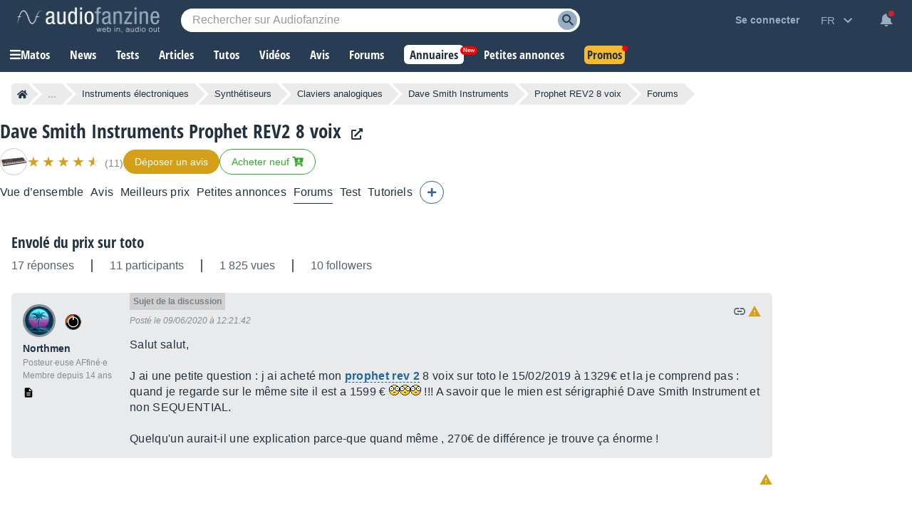

--- FILE ---
content_type: text/html; charset=utf-8
request_url: https://www.google.com/recaptcha/api2/aframe
body_size: 267
content:
<!DOCTYPE HTML><html><head><meta http-equiv="content-type" content="text/html; charset=UTF-8"></head><body><script nonce="Z5roNx-NpP_gEdVUu79xpw">/** Anti-fraud and anti-abuse applications only. See google.com/recaptcha */ try{var clients={'sodar':'https://pagead2.googlesyndication.com/pagead/sodar?'};window.addEventListener("message",function(a){try{if(a.source===window.parent){var b=JSON.parse(a.data);var c=clients[b['id']];if(c){var d=document.createElement('img');d.src=c+b['params']+'&rc='+(localStorage.getItem("rc::a")?sessionStorage.getItem("rc::b"):"");window.document.body.appendChild(d);sessionStorage.setItem("rc::e",parseInt(sessionStorage.getItem("rc::e")||0)+1);localStorage.setItem("rc::h",'1769342131498');}}}catch(b){}});window.parent.postMessage("_grecaptcha_ready", "*");}catch(b){}</script></body></html>

--- FILE ---
content_type: text/css; charset=utf-8
request_url: https://static.audiofanzine.com/rsrc.php?type=css&files=/styles/breadcrumb.css,/extApps/jquerymodal/jquery-modal.min.css,/styles/forums.css,/styles/forum/play.css,/styles/playlistwrapper.css,/styles/tinymce/main.css,/styles/tinymce/forum.css,/styles/tooltip.css,/styles/shop/stars.css,/styles/prefix.css,/extApps/fancybox/fancybox.css,/styles/afplayer.css,/styles/article/stars.css,/styles/review/circle.css,/styles/price/sonicpriceads.css,/styles/stars.css,/styles/price/stickypriceblock.css,/styles/classified/popupnotification.css,/styles/cmps2/contribute.css,/styles/af-dialog.css,/styles/price/headerprice.css,/styles/yt-embed-lite.css,/styles/af-autocomplete.css&time=1769074385
body_size: 31815
content:
.af-bc{list-style:none;display:flex;margin:0 0 16px}.af-bc li{white-space:nowrap;transition:.3s ease-in-out;background:var(--li-breadcrumb-color);color:var(--li-breadcrumb-text-color-backdrop);position:relative;height:30px;line-height:30px;margin-right:20px;padding:0 8px;color:var(--li-breadcrumb-text-color-backdrop)}.af-bc li.first a{display:flex;align-items:center}.bc-large{display:none}.bc-large.active{display:initial}.af-bc li>a{text-decoration:none;color:var(--li-breadcrumb-text-color);font-size:13px;width:100%;display:block;height:100%}.af-bc li.inactive{display:none}.af-bc li:last-child{margin-right:0}.af-bc li::before{transition:.3s ease-in-out;content:"";position:absolute;top:0;left:-15px;border-left:15px solid transparent;border-top:15px solid var(--li-breadcrumb-color);border-bottom:15px solid var(--li-breadcrumb-color)}.af-bc li:first-child::before{display:none}.af-bc li::after{transition:.3s ease-in-out;position:absolute;top:0;right:-15px;border-left:15px solid var(--li-breadcrumb-color);border-top:15px solid transparent;border-bottom:15px solid transparent;content:""}.af-bc li:not(.bc-large):hover{background:var(--li-breadcrumb-color-hover)}.af-bc li:not(.bc-large):hover::before{border-top-color:var(--li-breadcrumb-color-hover);border-bottom-color:var(--li-breadcrumb-color-hover)}.af-bc li:not(.bc-large):hover::after{border-left-color:var(--li-breadcrumb-color-hover)}.af-bc li:first-child{display:flex;border-top-left-radius:5px;border-bottom-left-radius:5px;padding-right:0}.af-bc li:last-child span{font-size:13px}@media only screen and (max-width:768px){.af-bc{display:none}}.blocker{position:fixed;top:0;right:0;bottom:0;left:0;width:100%;height:100%;overflow:auto;z-index:1;padding:20px;box-sizing:border-box;background-color:#000;background-color:rgba(0,0,0,0.75);text-align:center}.blocker:before{content:"";display:inline-block;height:100%;vertical-align:middle;margin-right:-0.05em}.blocker.behind{background-color:transparent}.modal{display:none;vertical-align:middle;position:relative;z-index:2;max-width:500px;box-sizing:border-box;width:90%;background:#fff;padding:15px 30px;-webkit-border-radius:8px;-moz-border-radius:8px;-o-border-radius:8px;-ms-border-radius:8px;border-radius:8px;-webkit-box-shadow:0 0 10px #000;-moz-box-shadow:0 0 10px #000;-o-box-shadow:0 0 10px #000;-ms-box-shadow:0 0 10px #000;box-shadow:0 0 10px #000;text-align:left}.modal a.close-modal{position:absolute;top:-12.5px;right:-12.5px;display:block;width:30px;height:30px;text-indent:-9999px;background-size:contain;background-repeat:no-repeat;background-position:center center;background-image:url('[data-uri]')}.modal-spinner{display:none;position:fixed;top:50%;left:50%;transform:translateY(-50%) translateX(-50%);padding:12px 16px;border-radius:5px;background-color:#111;height:20px}.modal-spinner>div{border-radius:100px;background-color:#fff;height:20px;width:2px;margin:0 1px;display:inline-block;-webkit-animation:sk-stretchdelay 1.2s infinite ease-in-out;animation:sk-stretchdelay 1.2s infinite ease-in-out}.modal-spinner .rect2{-webkit-animation-delay:-1.1s;animation-delay:-1.1s}.modal-spinner .rect3{-webkit-animation-delay:-1.0s;animation-delay:-1.0s}.modal-spinner .rect4{-webkit-animation-delay:-0.9s;animation-delay:-0.9s}@-webkit-keyframes sk-stretchdelay{0%,40%,100%{-webkit-transform:scaleY(0.5)}20%{-webkit-transform:scaleY(1.0)}}@keyframes sk-stretchdelay{0%,40%,100%{transform:scaleY(0.5);-webkit-transform:scaleY(0.5)}20%{transform:scaleY(1.0);-webkit-transform:scaleY(1.0)}}#full-content{width:auto;padding:16px 0 0 0}body,#wrapper,#content{background:var(--bg-wrapper)}.cmps-wrapper{width:1202px;margin:0 auto}#full-content .page-content{padding:0 0 40px 0 !important;margin:0 auto 0}.play-forum .forum-title{padding-right:90px;margin:0}.wrapper-header-product:has(.wrapper-product-prices){width:calc(100% - 208px);padding:0 16px}#content.no-ad .wrapper-header-product:has(.wrapper-product-prices){width:auto}.header-playlist-content.play-forum .forum-title{padding-right:0}.flag-loading{display:none;width:24px;height:24px;float:left;margin-top:4px;margin-right:4px}.wrapper-content-playlist{display:block;width:1202px;margin:0 auto}.wrapper-cmps-sublist{margin-bottom:30px;margin-top:16px}.header-playlist-content{position:relative;display:flex;gap:16px;align-items:center;flex-wrap:wrap;margin-bottom:16px}.header-playlist-content .wrap-buttons{display:flex;gap:12px}.header-playlist-content .forumButtons .rightButton{margin:0}.header-playlist-content.play-forum{border-bottom:unset;display:block}.forum-title a{color:var(--text-color);font-family:"Open Sans Condensed",Impact,"Franklin Gothic Bold",sans-serif;font-weight:700;font-size:21px}.product-module-title{color:var(--text-color);font-size:1.875em;font-family:"Open Sans Condensed",Impact,"Franklin Gothic Bold",sans-serif;margin-bottom:8px;text-transform:unset;font-weight:700}.forum-module-title{color:var(--text-color);font-size:1rem;font-family:Arial,sans-serif;text-transform:unset;padding:0 16px 0 0;font-weight:bold;margin:0}.forum-module-title span{font-weight:normal}.product-module-title span.label-forum{background:#336697;display:block;font-family:arial;color:#fff;font-size:.75rem;width:40px;padding:4px;text-align:center;margin-bottom:8px}.forum-title span.label-forum-thread{background:#48ab22;display:block;font-family:arial;color:#fff;font-size:.75rem;width:80px;padding:4px;text-align:center;margin-bottom:8px}.playlist-header-list{list-style:none;display:flex;align-items:flex-end}.playlist-header-list li{color:var(--color-cmps-header-grey);font-size:1rem;border-right:2px solid var(--color-cmps-header-grey);padding-right:24px;margin-right:24px}.playlist-header-list li:last-child{border:0;padding-right:0;margin-right:0}.wrapper-content-playlist .wrapper-filters a.filter-backlink,.wrapper-backlink a.filter-backlink{color:var(--text-color);font-size:1rem;text-decoration:underline;margin-bottom:16px;display:block;padding-right:16px}.wrapper-content-playlist .wrapper-filters a.filter-backlink:hover,.wrapper-backlink a.filter-backlink:hover{text-decoration:none}.wrapper-backlink{display:none}#forums{background:var(--bg-forums);padding:12px 0 0;margin-bottom:0}#forums .forums-header{display:grid;display:-ms-grid;grid-template-columns:40px auto;-ms-grid-columns:40px auto;width:auto;font-family:arial;padding:0 12px 0 0}#forums .forums-header-content{display:grid;display:-ms-grid;grid-template-columns:50% 50%;-ms-grid-columns:50% 50%}#forums .forums-header-left{font-size:.875rem;font-weight:bold;color:var(--text-color);opacity:.75}#forums .forums-header-right{display:grid;display:-ms-grid;grid-template-columns:33.33% 33.33% 33.33%;-ms-grid-columns:33.33% 33.33% 33.33%}#forums .forums-header-right.moderator{grid-template-columns:23% 37% auto}#forums .forums-header-right.moderator .forums-item-post-delete{text-align:center}#forums .forums-header-right span{display:block;color:var(--text-color);opacity:.75;font-size:.875rem;font-weight:bold;line-height:1em}#forums .forums-footer{position:relative;text-align:right;padding-bottom:16px}#forums ul.forums-items{list-style:none;margin-top:12px}#forums ul.forums-items li.forums-item{display:grid;display:-ms-grid;grid-template-columns:40px auto;-ms-grid-columns:40px auto;width:auto;background-color:var(--bg-li-forums);margin-bottom:8px;padding:12px 12px 12px 0;cursor:pointer}#forums ul.forums-items li.forums-item.forumPinned{background-color:var(--bg-li-forums-pinned)}#forums ul.forums-items li .forums-item-icons.forumBullet{width:auto;display:grid;align-items:center;justify-content:center;gap:8px}#forums ul.forums-items li .forums-item-icons.forumBullet .fa-thumbtack{width:15px}#forums ul.forums-items li .forums-item-icons.forumBullet div{text-align:center;margin:4px auto;float:none}#forums ul.forums-items li .wrap-forum-title .forumBullet{display:inline-block;width:18px;height:18px;vertical-align:top;margin-right:6px;margin-top:3px}#forums ul.forums-items li.forums-item.forumNew{background-color:var(--bg-li-forums-new)}#forums ul.forums-items li.forums-item.forumNew .forums-item-post-left a{font-weight:bold}#forums ul.forums-items li.forums-item.forumNew .forums-item-post-left .wrap-forum-title a{color:#000;opacity:1;font-weight:bold}body.dark-mode #forums ul.forums-items li.forums-item.forumNew .forums-item-post-left .wrap-forum-title a,body.blue-mode #forums ul.forums-items li.forums-item.forumNew .forums-item-post-left .wrap-forum-title a{color:#fff;opacity:1;font-weight:bold}#forums ul.forums-items li.forums-item.forumNew .forums-item-post-left .forum-item-post-catman a,body.dark-mode #forums ul.forums-items li.forums-item.forumNew .forums-item-post-left .forum-item-post-catman a,body.blue-mode #forums ul.forums-items li.forums-item.forumNew .forums-item-post-left .forum-item-post-catman a{font-weight:normal}#forums ul.forums-items li.forums-item:hover{background-color:var(--bg-li-forums-hover)}#forums ul.forums-items li.forums-item.forumNew:hover{background-color:var(--bg-li-forums-new-hover)}#forums ul.forums-items li.forums-item.forumNew.forumPoll_green,#forums ul.forums-items li.forumPoll_green{background:rgba(72,171,34,0.2)}body.dark-mode #forums ul.forums-items li.forumPoll_green,body.blue-mode #forums ul.forums-items li.forumPoll_green,body.dark-mode #forums ul.forums-items li.forums-item.forumNew.forumPoll_green,body.blue-mode #forums ul.forums-items li.forums-item.forumNew.forumPoll_green{background:#386d25}#forums ul.forums-items li.forumPoll_green:hover,body.dark-mode #forums ul.forums-items li.forums-item.forumNew.forumPoll_green:hover,body.blue-mode #forums ul.forums-items li.forums-item.forumNew.forumPoll_green:hover{background:rgba(72,171,34,0.3)}body.dark-mode #forums ul.forums-items li.forumPoll_green:hover,body.blue-mode #forums ul.forums-items li.forumPoll_green:hover{background:#486e3b}#forums ul.forums-items li.forumDeleted{opacity:40%}#forums ul.forums-items li .forums-item-post{display:grid;display:-ms-grid;grid-template-columns:50% 50%;-ms-grid-columns:50% 50%;color:#fff}#forums ul.forums-items li .forums-item-post .forum-item-post-catman-wrap{display:flex;align-items:center}#forums ul.forums-items li .forums-item-post .forum-item-post-catman a{margin-right:0}#forums ul.forums-items li .forums-item-post .forums-item-post-left{padding-right:12px;align-self:center}#forums ul.forums-items li .forums-item-post .forums-item-post-right{display:grid;display:grid;grid-template-columns:33.33% 33.33% 33.33%;-ms-grid-columns:33.33% 33.33% 33.33%}#forums ul.forums-items li .forums-item-post .forums-item-post-right.moderator{grid-template-columns:23% 37% auto 30px;-ms-grid-columns:23% 37% auto 30px}#forums ul.forums-items li .forums-item-post .forums-item-post-right.moderator .forums-item-post-delete{text-align:center}#forums ul.forums-items li .forums-item-post .forums-item-post-right.moderator .forums-item-post-delete.forumRestore{align-self:center}#forums ul.forums-items li .forums-item-post .forums-item-post-right.moderator .forums-item-post-delete input{display:inline-block;vertical-align:middle;height:100%}#forums ul.forums-items li .forums-item-post .forums-item-post-right .fa-trash-restore{color:var(--text-color)}#forums ul.forums-items .forums-item-post-left a,#forums ul.forums-items .forums-item-post-left .redirLink{font-size:1em;color:var(--text-color);line-height:22px;margin-right:12px;letter-spacing:.16px}#forums ul.forums-items .forums-item-post-left span a,#forums ul.forums-items .forums-item-post-left span{color:var(--color-link-forums);font-size:.95em;font-family:arial;font-weight:normal}#forums ul.forums-items .forums-item-post-left .wrap-forum-title,#forums ul.forums-items .forums-item-post-left .wrap-lastposts-buttons{display:inline;vertical-align:baseline}#forums ul.forums-items .forums-item-post-repsviews .reps-close-wrap{display:flex;align-items:end;grid-gap:16px;margin-bottom:8px}#forums ul.forums-items .forums-item-post-repsviews .forums-item-rep{display:block;color:var(--text-color);font-size:.875rem;font-family:arial}#forums ul.forums-items .forums-item-post-repsviews .forums-item-view{display:block;color:var(--text-color);font-size:.75rem;font-family:arial}#forums ul.forums-items .forums-item-post-right .forums-item-post-username a,#forums ul.forums-items .forums-item-post-right .forums-item-post-username span.redirLink,#forums ul.forums-items .forums-item-post-right .forums-item-post-username span{color:var(--text-color);font-size:.75em;font-family:arial;font-weight:bold;opacity:.7;display:block;margin-top:4px;word-break:break-word}#forums ul.forums-items .forums-item-post-right .forums-item-post-username .forums-item-post-userimage span.redirLink,#forums ul.forums-items .forums-item-post-right .forums-item-post-username .forums-item-post-userimage a{margin-top:0}.forum-item-avatars{position:relative}#forums ul.forums-items .forums-item-post-right .forums-item-post-userimage{width:32px;height:32px;border-radius:32px;overflow:hidden;float:left;margin-right:8px;border:1px solid rgba(33,49,64,0.5)}#forums ul.forums-items .forums-item-post-right .forums-item-post-userimage img{width:100%;height:auto}.forums-item-writer-userimage{position:absolute;width:20px;height:20px;border-radius:32px;overflow:hidden;top:20px;right:-4px;border:2px solid var(--bg-li-forums)}.forumNew .forums-item-writer-userimage{border:2px solid var(--bg-li-forums-new)}.forumPoll_green .forums-item-writer-userimage{border:2px solid rgba(72,171,34,0.2)}body.dark-mode .forumPoll_green .forums-item-writer-userimage,body.blue-mode .forumPoll_green .forums-item-writer-userimage{border:2px solid #386d25}.forums-item-writer-userimage img{width:100%;height:auto}#forums ul.forums-items .forums-item-post-right .forums-item-post-repsviews,#forums ul.forums-items .forums-item-post-right .forums-item-post-username,#forums ul.forums-items .forums-item-post-right .forums-item-post-date{padding-right:12px;align-self:center}#forums ul.forums-items .forums-item-post-right .forums-item-post-username{display:grid;grid-template-columns:32px auto;align-items:center;grid-gap:8px}#forums ul.forums-items .forums-item-post-right .forums-item-post-date{letter-spacing:.24px;color:var(--text-color);font-size:.75em;font-family:arial;line-height:17px;word-break:break-word}#forums ul.forums-items .forums-item-post-right .forums-item-post-date a,#forums ul.forums-items .forums-item-post-right .forums-item-post-date span.redirLink{letter-spacing:.24px;color:var(--text-color);font-size:.75rem;font-weight:bold}#forums .forumLegend{cursor:pointer}#forums ul.forums-items .forums-item-post-left .forumPrefix{display:inline-block;padding:1px .35em;border:1px solid transparent;border-radius:4px;font-size:80%;line-height:1.26;text-decoration:none;font-weight:400;margin-right:6px}#forums,.forum,#forumRecord,#listSmileys{border-collapse:separate;border-spacing:0;font-family:arial,sans-serif;width:auto}#forums .forumBullet{width:3.0952381%;text-align:right;align-self:center}#forums .forumLastPost{width:16.071429%;padding-left:1px;padding-right:1px}#forums .forumFirstPost{width:13.095238%}#forums .forumTitle{text-align:left;padding-left:8px}#forums .forumTitle>span{display:block;color:#a7acb7;font-size:.786em;margin-top:4px}#forums .forumTitle span a{color:#a7acb7}#forums .forumTitle div{margin:0 0 0 6px;vertical-align:bottom}#forums .forumTitle .forumIcon{clear:left;float:left;margin:0 4px 1px 0}#forums .forums-item a,#forums .forums-item .redirLink{color:#fff}h4{text-align:center;font-size:.929em;color:#3a4178;margin-top:4px}h4 a{color:#3a4178}#forum,.forum{margin-top:12px}.forum .forum-footer{text-decoration:none;padding:8px 0 16px 8px;opacity:1;padding:8px 0 16px 8px;color:rgba(33,49,64,1);text-align:right}.forum .forum-content{background:var(--bg-forums-posts);padding:16px;margin-bottom:8px;display:grid;display:-ms-grid;grid-template-columns:150px auto;-ms-grid-columns:150px auto;border-radius:6px}.forum .forum-content.first-post{background:var(--bg-forums-first-post)}.forum .forum-content.first-post.hide-first-post{display:none}.forum .show-first-post{color:var(--text-color);text-decoration:underline;font-weight:bold;cursor:pointer;float:left;display:block;margin-top:14px}.forum .show-first-post:hover{text-decoration:none}.forum .user-interaction{display:none}.forum .forum-content.poll{background:rgba(72,171,34,0.1)}body.dark-mode .forum .forum-content.poll,body.blue-mode .forum .forum-content.poll{background:#2c6817}.forum .forum-content .label-thread-starter{background-repeat:no-repeat;color:var(--text-light-opacity);background-color:var(--bg-forums-label);background-image:url(/images/audiofanzine/interface/icon_star_yellow.svg);background-position:4px;padding:4px 0 3px 28px;font-size:.75rem;width:80px;margin:8px 0}.forum .forum-content .label-preview{background-repeat:no-repeat;color:#899194;background-color:var(--bg-forums-label);background-position:4px;padding:4px 0 4px 8px;font-size:.75rem;width:90px;margin:8px 0}.dark-mode .forum .forum-content .label-preview{color:rgba(255,255,255,0.5);background-color:#1b2632}body.dark-mode .forum .forum-content .label-thread-starter,body.blue-mode .forum .forum-content .label-thread-starter{background-color:#1b2632;color:rgba(255,255,255,0.5)}.forum .forum-content.first-post .forumIcon-checkbox{display:none}.forum .forum-subject-buttons{display:grid;display:-ms-grid;grid-template-columns:100%;-ms-grid-columns:100%;overflow:hidden;margin-bottom:40px}.forum .forum-subject-paginator{display:grid;display:-ms-grid;grid-template-columns:100%;-ms-grid-columns:100%;overflow:hidden}.forum .forum-subject-paginator .paginator{margin-top:0}.forum .forum-see-initialcontext{margin:16px 0;color:var(--text-color);font-size:1.0625rem}.forum .forum-see-initialcontext span.redirLink{color:var(--color-forums-backlink);font-family:arial;font-size:.875rem;text-decoration:underline}.forum .forum-see-user-thread{margin:32px 0 16px}.forum .forum-subject-search{display:grid;display:-ms-grid;grid-template-columns:100%;-ms-grid-columns:100%;overflow:hidden}.forum .forum-subject-search .forumPlayHead{margin-top:16px}#content.no-ad .forum .forum-subject-search .forumPlayHead{margin-top:0}.forum .messageHeader{position:relative;color:var(--text-light-opacity);font-style:italic;font-size:.75rem;padding:16px 0}.forum .messageHeader .forumPost-nb{position:absolute;font-family:arial;top:-16px;background:var(--color-pastille-forums);display:block;padding:5px;font-weight:bold;font-style:normal}.forum .messageHeader .forumPost-nb.firstpost{background:var(--color-first-pastille-forums)}.forum .authors{overflow:hidden;grid-row:span 2;position:relative}.forum .authors img{max-width:100%}.forum .messageContent{font-size:1rem;letter-spacing:.32px;color:var(--text-color);font-family:arial;line-height:22px;margin:0;word-break:break-word}.forum .messageContent a{word-break:break-word;color:var(--link-color);font-weight:bold}.forum .messageContent .alert a{color:#fff}.forum .messageContent table,.forum .messageContent table tbody tr,.forum .messageContent table tbody tr td,.forum .messageContent p{display:block;width:auto !important}.forum .messageContent span.is-keyword{color:var(--color-stabilo);background:var(--bg-stabilo);padding:0 4px;display:inline-block;margin-right:5px}.forum .forum-content.postDeleted{opacity:.30}.forum .forum-content .messages .messageContent object{max-width:100%}.forum .forum-content .messages .messageContent iframe{max-width:100%}.messageContent ul{margin:10px 40px}.forum .messages p.editionDate{text-align:right;color:var(--text-light-opacity);font-size:.75rem;font-style:italic;clear:both;margin:16px 0}.userAvatar{height:40px;width:40px;overflow:hidden;text-align:left;border:3px solid #858d96;border-radius:40px}.userAvatar.isonline{border:3px solid #47ab22}.pollAvatar{height:40px;width:40px;overflow:hidden;text-align:left;background-color:#48ab22;background-image:url(/images/audiofanzine/forum/icon_poll.svg);background-repeat:no-repeat;background-position:center;border-radius:40px}.pollVotes{margin-top:8px;color:var(--text-color);font-size:.875rem;font-weight:bold}.pollInfos span{color:#57;font-size:.75rem;display:block;margin-top:8px}body.dark-mode .pollInfos span,body.blue-mode .pollInfos span{color:rgba(255,255,255,0.5)}.wrap-user-onoffline{display:block}.user_sLogin{font-size:.875rem;margin:8px 0 2px 0;max-width:unset;padding-right:12px}.user_sLogin span.redirLink,.user_sLogin a,.user_sLogin span{color:var(--text-color);text-decoration:none;font-size:.875rem;font-family:arial;overflow-wrap:break-word}.user_sLogin span.redirLink:hover,.user_sLogin a:hover{text-decoration:underline}.forumGrade,.forumUserSeniority{color:var(--text-light-opacity);text-align:left;font-size:.75rem;display:inline-block;margin-right:4px}.forum .img-forum-grade{position:absolute;max-height:30px;width:auto;top:6px;left:56px}.forum .forumSignature{position:relative;margin-top:8px;color:var(--text-light-opacity);font-style:italic;padding:8px 0 0 0;font-size:.75rem;border-top:1px solid var(--color-border-forums-sign);word-break:break-word;clear:both;line-height:22px}.forum .forumSignature p{margin:0}.forum .forumSignature a{color:var(--color-forums-sign);text-decoration:underline}.forum .forumSignature a:hover{text-decoration:none}.forum .forum-notReadRead{color:var(--text-color);font-weight:bold}.forum .forum-notReadRead img{vertical-align:middle;margin:2px 6px}.forum .forum-notReadRead .read{text-align:left;padding-top:8px}.forum .forum-notReadRead .notRead{text-align:right;padding-bottom:16px}.forumButtons{overflow:hidden;list-style-type:none;margin:0;padding:0;display:flex;align-items:center;gap:16px;direction:rtl;flex-wrap:wrap}.forumButtons .leftButton{float:left;margin-right:8px;height:24px;line-height:24px;margin-top:12px}.forumButtons .leftButton a{color:var(--color-forums-backlink);font-size:.75rem}.forumButtons .leftButton img{vertical-align:-30%}.firefox .forumButtons .leftButton img{vertical-align:-55%}.forumButtons .rightButton{float:right;margin-left:10px;height:24px;line-height:24px;margin-top:12px}.forumButtons .rightButton img.flag-loading{margin-right:5px;vertical-align:middle}.forum .forum-content a.deleteIconButton{color:var(--basic-text);display:inline-block;margin-right:8px}#forumPost_sContent{line-height:22px;height:230px;margin-bottom:12px}#forumSpecialLinks{text-align:center;list-style-type:none;margin:0;padding:0;height:24px;margin-top:12px;line-height:24px}#forumSpecialLinks li{display:inline;font-weight:bold;margin:0;padding:0 3px 0 6px;border-left:1px solid var(--basic-text)}#forumSpecialLinks li.first{border-left:0}#forumSpecialLinks a,.rightButton.disclaimer .redirLink{color:var(--color-forums-backlink);font-size:.75rem}.forumwarning_message{text-align:center;padding:20px;margin-bottom:24px;color:#fff;background:#d59f1b;line-height:22px}.forumwarning_message a{text-decoration:underline;color:#fff}.forumwarning_message a:hover{text-decoration:none}.forumwarning_message h3{font-weight:normal;font-style:italic}.warningborder{border:1px solid #009}.warningmotif{color:var(--color-price);font-weight:bold}.userposts_forumtitle{color:var(--text-color);line-height:22px}.userposts_forumtitle a{color:var(--link-color);line-height:22px}.userposts_forumtitle a{font-weight:bold;color:var(--link-color);text-decoration:underline}.userposts_forumtitle a:hover{text-decoration:none}dl.selectItem dt{clear:left;display:block;float:left;margin-bottom:5px;margin-top:5px;text-align:center;width:150px}dl.selectItem dd{float:left;width:600px;margin-bottom:5px;margin-top:5px;padding-left:10px;padding-top:3px;font-weight:bold}#moderationForm_submit,#splitForm_submit{width:auto}#forumsLegend .af-dialog-content{padding:0 8px 16px 8px}#forumsLegend .legendContent{margin:5px auto;overflow:hidden;color:var(--text-color);padding:10px;text-align:left}#forumsLegend dl{font-size:1rem;text-align:left;color:var(--text-color);overflow:hidden;display:grid;display:-ms-grid;margin:0 0 24px 0;grid-template-columns:55% 45%;-ms-grid-columns:55% 45%}#forumsLegend.dark-mode dl{color:#fff}#forumsLegend dl dt{font-size:1rem;font-weight:bold;grid-column:span 2;margin-bottom:16px;color:var(--text-color)}#forumsLegend dl dd img{vertical-align:middle;margin-right:5px}#forumsLegend dl dd{font-size:.875rem;list-style-type:none;color:var(--text-color);margin-bottom:4px;display:grid;display:-ms-grid;padding-right:8px;align-items:center;grid-template-columns:34px auto;-ms-grid-columns:34px auto;gap:8px}#forumsLegend dl dd i{width:18px;text-align:center}#forumsLegend dl dd i.fa-play{color:#d6a000}#forumsLegend dl dd i.fa-fast-forward{color:#42ad0b}#forumsLegend.dark-mode dl dd{color:#c7c7c7}#forumQuickPost dl dt{display:none;margin:0;padding:0}#forumQuickPost dl dd{margin:0;padding:0;width:90%}#forumQuickPost dl dd fieldset{border:0;margin:0;padding:0}#forumQuickPost dl dd fieldset dl dt{display:block;margin:8px 0;padding:0;padding-left:40px;clear:left;float:left;width:110px;font-weight:bold}#forumQuickPost dl dd fieldset dl dd{margin:8px 0;padding:0;float:left;width:610px}#forumQuickPost dl dt#forumHidden-label{display:none}#forumQuickPost dl dd#forumHidden-element{display:none}#quickPostContent{padding:0;border-left:1px solid #667b96;border-right:1px solid #667b96;text-align:center}#quickPostLayer{width:auto;margin:16px 0}#quickPostLayer .quickPostTitle{color:var(--text-color);font-size:1.1875rem;letter-spacing:-0.19px;font-family:"Open Sans Condensed",Impact,"Franklin Gothic Bold",sans-serif;margin-bottom:16px;display:block;font-weight:700}#quickPostLayer .quickPostLayer-content{background:var(--bg-articlereact);padding:16px;position:relative;border-radius:6px}#quickPostLayer .quickPostLayer-content-forumpost{position:relative}#quickPostLayer .quickPostLayer-content textarea{background:var(--bg-input);width:100%;height:160px;border:0;outline:0;color:var(--text-color);font-size:1rem;font-family:arial}#quickPostLayer .quickPostLayer-content textarea::placeholder{color:var(--text-light-opacity)}#quickPostLayer .quickPostLayer-content textarea:focus{border:1px solid #515c69}#quickPostLayer .bbcode-smileys{position:absolute;background-color:var(--bg-wrap-smiley);box-shadow:0 3px 7px rgba(0,0,0,0.3);padding:8px;right:48px;bottom:34px;display:none}#quickPostLayer .display-bbcodesmileys{width:32px;height:32px;position:absolute;bottom:16px;right:8px;cursor:pointer;background-repeat:no-repeat;background-position:center;background-image:url(/images/audiofanzine/interface/icons/bbcode/icon_bbcode_insert_emoticon.svg)}body.dark-mode #quickPostLayer .display-bbcodesmileys,body.blue-mode #quickPostLayer .display-bbcodesmileys{background-image:url(/images/audiofanzine/interface/icons/bbcode/icon_bbcode_insert_emoticon_darkmode.svg)}#quickPostLayer .wrap-bbcode-buttons button{display:inline-block}#quickPostLayer .display-bbcodebuttons{display:none}#quickPostLayer .button-nostyle.advanced-mode{position:absolute;bottom:16px;right:16px;cursor:pointer;z-index:10;font-size:.8125rem;color:var(--color-text-forum-advanced)}.messages img{max-width:100%}.spacer2{clear:both;height:2px}.spacer20{clear:both;height:20px}.user_sLogin a,.user_sLogin .redirLink,.user_sLogin span{font-weight:bold}#forumTitle{text-align:left;font-size:1.286em}.forumIcons{display:block;position:absolute;right:0;top:0;padding:0;margin:0;height:20px}.forumTopIcons{position:relative;float:right}h5 .forumIcons{border-top:0;border-bottom:0;width:200px;padding-right:5px}.forumIcons a,.forumIcons span.redirLink,.forumIcons span.quotelink,.forumIcons span.postLink{display:block;float:left;width:20px;height:20px;cursor:pointer}.forumButtons span.redirLink i.fa-cut,.messageHeader span.redirLink i.fa-cut{color:#5b656f;margin:4px 0 0 4px;font-size:.8125rem}body.dark-mode .forumButtons span.redirLink i.fa-cut,body.dark-mode .messageHeader span.redirLink i.fa-cut,body.blue-mode .forumButtons span.redirLink i.fa-cut,body.blue-mode .messageHeader span.redirLink i.fa-cut{color:#cacbcc}.forumIcons img{width:20px;height:20px;margin-right:5px}.forumIcons img.forumIcon-split{width:16px;height:16px}.forumIcons span.forumIcon-checkbox{display:block;float:left;width:20px;height:18px;padding-top:2px;margin-left:8px}.forumIcon-quote{background:transparent url(/images/audiofanzine/forum/icons.svg) no-repeat scroll -0 0;width:20px;height:20px}body.dark-mode .forumIcon-quote,body.blue-mode .forumIcon-quote{background:transparent url(/images/audiofanzine/forum/icons-darkmode.svg) no-repeat scroll -0 0;background-size:280px}.forumIcon-link{background:transparent url(/images/audiofanzine/forum/icons.svg) no-repeat scroll -20px 0;width:20px;height:20px}body.dark-mode .forumIcon-link,body.blue-mode .forumIcon-link{background:transparent url(/images/audiofanzine/forum/icons-darkmode.svg) no-repeat scroll -20px 0;background-size:280px}.forumIcon-pinned{background:transparent url(/images/audiofanzine/forum/icons.svg) no-repeat scroll -40px 0;width:20px;height:20px}body.dark-mode .forumIcon-pinned,body.blue-mode .forumIcon-pinned{background:transparent url(/images/audiofanzine/forum/icons-darkmode.svg) no-repeat scroll -40px 0;background-size:280px}.forumIcon-notpinned{background:transparent url(/images/audiofanzine/forum/icons.svg) no-repeat scroll -60px 0;width:20px;height:20px}body.dark-mode .forumIcon-notpinned,body.blue-mode .forumIcon-notpinned{background:transparent url(/images/audiofanzine/forum/icons-darkmode.svg) no-repeat scroll -60px 0;background-size:280px}.forumIcon-opened{background:transparent url(/images/audiofanzine/forum/icons.svg) no-repeat scroll -80px 0;width:20px;height:20px}body.dark-mode .forumIcon-opened,body.blue-mode .forumIcon-opened{background:transparent url(/images/audiofanzine/forum/icons-darkmode.svg) no-repeat scroll -80px 0;background-size:280px}.forumIcon-closed{background:transparent url(/images/audiofanzine/forum/icons.svg) no-repeat scroll -100px 0;width:20px;height:20px}body.dark-mode .forumIcon-closed,body.blue-mode .forumIcon-closed{background:transparent url(/images/audiofanzine/forum/icons-darkmode.svg) no-repeat scroll -100px 0;background-size:280px}.forumIcon-edit{background:transparent url(/images/audiofanzine/forum/icons.svg) no-repeat scroll -120px 0;width:20px;height:20px}body.dark-mode .forumIcon-edit,body.blue-mode .forumIcon-edit{background:transparent url(/images/audiofanzine/forum/icons-darkmode.svg) no-repeat scroll -120px 0;background-size:280px}.forumIcon-delete{background:transparent url(/images/audiofanzine/forum/icons.svg) no-repeat scroll -140px 0;width:20px;height:20px}body.dark-mode .forumIcon-delete{background:transparent url(/images/audiofanzine/forum/icons-darkmode.svg) no-repeat scroll -140px 0;background-size:280px}.forumIcon-restore{background:transparent url(/images/audiofanzine/forum/icons.svg) no-repeat scroll -160px 0;width:20px;height:20px}body.dark-mode .forumIcon-restore,body.blue-mode .forumIcon-restore{background:transparent url(/images/audiofanzine/forum/icons-darkmode.svg) no-repeat scroll -160px 0;background-size:280px}.forumIcon-warning{background:transparent url(/images/audiofanzine/forum/icons.svg) no-repeat scroll -180px 0;width:20px;height:20px}body.dark-mode .forumIcon-warning,body.blue-mode .forumIcon-warning{background:transparent url(/images/audiofanzine/forum/icons-darkmode.svg) no-repeat scroll -180px 0;background-size:280px}.forumIcon-solve{background:transparent url(/images/audiofanzine/forum/icons.svg) no-repeat scroll -200px 0;width:20px;height:20px}body.dark-mode .forumIcon-solve,body.blue-mode .forumIcon-solve{background:transparent url(/images/audiofanzine/forum/icons-darkmode.svg) no-repeat scroll -200px 0;background-size:280px}.forumIcon-unsolve{background:transparent url(/images/audiofanzine/forum/icons.svg) no-repeat scroll -220px 0;width:20px;height:20px}body.dark-mode .forumIcon-unsolve,body.blue-mode .forumIcon-unsolve{background:transparent url(/images/audiofanzine/forum/icons-darkmode.svg) no-repeat scroll -220px 0;background-size:280px}.forumIcon-nomoresolved{background:transparent url(/images/audiofanzine/forum/icons.svg) no-repeat scroll -240px 0;width:20px;height:20px}body.dark-mode .forumIcon-nomoresolved,body.blue-mode .forumIcon-nomoresolved{background:transparent url(/images/audiofanzine/forum/icons-darkmode.svg) no-repeat scroll -240px 0;background-size:280px}.forumIcon-lastRead{background-image:url(/images/audiofanzine/interface/icon_forward.svg);background-repeat:no-repeat;background-color:transparent;background-size:contain;width:18px;height:18px;margin-left:4px}body.dark-mode .forumIcon-lastRead,body.blue-mode .forumIcon-lastRead{background-image:url(/images/audiofanzine/interface/icon_forward_darkmode.svg)}.forumIcon-tracks{display:inline-block;width:16px;height:16px;background-image:url(/images/audiofanzine/forum/icon_tracks.svg);background-repeat:no-repeat;background-color:transparent;background-size:contain;margin-right:4px}body.dark-mode .forumIcon-tracks,body.blue-mode .forumIcon-tracks{background-image:url(/images/audiofanzine/forum/icon_tracks_darkmode.svg)}.forumIcon-contribs{display:inline-block;width:16px;height:16px;background-image:url(/images/audiofanzine/forum/icon_contribs.svg);background-repeat:no-repeat;background-color:transparent;background-size:contain;margin-right:4px}body.dark-mode .forumIcon-contribs,body.blue-mode .forumIcon-contribs{background-image:url(/images/audiofanzine/forum/icon_contribs_darkmode.svg)}.forumIcon-settings{display:inline-block;width:16px;height:16px;background-image:url(/images/audiofanzine/forum/icon_settings_bk.svg);background-repeat:no-repeat;background-color:transparent;background-size:contain;margin-right:4px}body.dark-mode .forumIcon-settings,body.blue-mode .forumIcon-settings{background-image:url(/images/audiofanzine/forum/icon_settings_darkmode.svg)}div.spacer10{clear:both;height:10px}.forumPlayHead{position:relative;margin-top:12px;margin-bottom:12px;clear:both;width:100%}.forumPlayHead select{border-radius:24px;font-size:.9375rem;max-width:125px}.wrapper-play-searchbar #forumPlaySearch input#searchText{padding-right:10px !important;width:190px;margin-left:0;font-size:.875rem;border:0;background-color:var(--bg-input-filters);border-top-left-radius:24px;border-bottom-left-radius:24px;height:auto;margin:0;outline:unset}.wrapper-play-searchbar .vertical-bar{width:1px;height:24px;background-color:var(--border-input-filter);margin-top:7px}.wrapper-play-searchbar #forumPlaySearch{display:inline-flex;border:1px solid var(--border-input-filters);border-radius:24px}.wrapper-play-searchbar #forumPlaySearch #searchSubmit{background-image:url(/images/audiofanzine/interface/icon_search_24.svg);background-position:center;background-repeat:no-repeat;background-color:var(--bg-input-filters);height:40px;width:40px;border:0;border-top-right-radius:24px;border-bottom-right-radius:24px;cursor:pointer}body.dark-mode .wrapper-play-searchbar #forumPlaySearch #searchSubmit,body.blue-mode .wrapper-play-searchbar #forumPlaySearch #searchSubmit{background-image:url(/images/audiofanzine/interface/icon_search_24_wht.svg)}.wrapper-empty-search{display:flex;justify-content:center}div.forumPlayHead div.forumBox ul.paginator{float:left;width:152px;padding:7px 0 0 0}#forumPlaySearch input#searchText{width:240px;height:30px;background:0;margin:5px;outline:0;border:0}#forumPlaySearch #searchType{max-width:145px;background-color:var(--bg-input-filters);border:0;border-radius:unset;margin:0}body.dark-mode #forumPlaySearch #searchType,body.blue-mode #forumPlaySearch #searchType{background-image:url(/images/audiofanzine/forum/icon_expanded_wht.svg)}ul.specialTracksLinks li{display:block !important}#forumPlaySearch label{margin:8px 4px;vertical-align:middle}#forumPoll_bIsActive-label{display:none}#forumPoll_container form dl dt,#forumPoll_container form dl dd{padding:0}#forumPoll_container form dl #submit-element{margin-top:20px}#forumPoll_container #forumPoll dl dd input#submit{width:auto;margin-top:10px}#forumPoll_sQuestion{font-weight:bold}#poll_results{margin-bottom:10px}#forumPoll dl dt{width:0}#forumPoll dl dd input,#forumPoll dl div input{width:30px}.forumBullet div{width:18px;height:18px;background:transparent url(/images/audiofanzine/forum/threadsprites-large-v2.svg) no-repeat;background-size:36px}.forumBullet .forumBullet_00{background-position:0 -232px}body.dark-mode .forumBullet .forumBullet_00,body.blue-mode .forumBullet .forumBullet_00,#forumsLegend.dark-mode .forumBullet .forumBullet_00{background-position:-19px -209px}.forumBullet .forumBullet_01{background-position:0 -210px}body.dark-mode .forumBullet .forumBullet_01,body.blue-mode .forumBullet .forumBullet_01,#forumsLegend.dark-mode .forumBullet .forumBullet_01{background-position:-19px -231px}body.dark-mode .forumBullet .forumBullet_02,body.blue-mode .forumBullet .forumBullet_02,#forumsLegend.dark-mode .forumBullet .forumBullet_02{background-position:-19px -24px}.forumBullet .forumBullet_10{background-position:0 -148px}.forumBullet .forumBullet_11{background-position:0 -126px}.forumBullet .forumBullet_20{background-position:0 -189px}.forumBullet .forumBullet_21{background-position:0 -167px}.forumBullet .forumBullet_30{background-position:0 -105px}.forumBullet .forumBullet_40{background-position:0 -4px}#forumsLegend.dark-mode .forumBullet .forumBullet_40,body.dark-mode .forumBullet .forumBullet_40,body.blue-mode .forumBullet .forumBullet_40{background-position:-18px -23px}.forumBullet .forumBullet_41{background-position:-19px -4px}.forumBullet .forumBullet_42{background-position:0 -43px}body.dark-mode .forumBullet .forumBullet_42,body.blue-mode .forumBullet .forumBullet_42{background-position:-18px -43px}.forumBullet .forumBullet_43{background-position:0 -23px}.forumBullet .forumBullet_44{background-position:0 -61px}.forumBullet .forumBullet_45{background-position:0 -81px}.forumBullet .forumBullet_46{background-position:-17px -61px}.last_post,.last_post_bggreen{width:20px;height:20px;padding:0;display:inline-block;z-index:10;vertical-align:middle}.latest_post,.latest_post_bggreen{width:20px;height:20px;padding-top:0;display:inline-block;z-index:10;vertical-align:middle}.icon-last-post{display:inline-flex;color:#42ad0b;background-color:var(--bg-icon-last-post) !important;width:24px !important;height:16px !important;border-radius:4px;padding:2px;align-items:center;justify-content:center;background-image:none !important}.icon-latest-post{display:inline-flex;color:#d6a000;background-color:var(--bg-icon-last-post) !important;width:24px !important;height:16px !important;border-radius:4px;padding:2px;align-items:center;justify-content:center;background-image:none !important}.icon-last-post i,.icon-latest-post i{font-size:12px}.forumBullet .forumBullet_00_bggreen{background-position:-20px -232px}.forumBullet .forumBullet_01_bggreen{background-position:0 -232px}.forumBullet .forumBullet_10_bggreen{background-position:-20px -148px}.forumBullet .forumBullet_11_bggreen{background-position:-20px -126px}.forumBullet .forumBullet_20_bggreen{background-position:-20px -191px}.forumBullet .forumBullet_21_bggreen{background-position:-20px -169px}.forumBullet .forumBullet_30_bggreen{background-position:-20px -105px}.forumBullet .forumBullet_40_bggreen{background-position:-20px -105px}.forumBullet .forumBullet_41_bggreen{background-position:-20px -105px}.forumBullet .forumBullet_42_bggreen{background-position:-20px -105px}#forums .forum_solved{background:transparent url(/images/audiofanzine/forum/threadsprites-large-v2.svg) no-repeat scroll 0 -23px;margin:0 4px 0 0 !important;width:16px;height:16px;display:inline-block;background-size:36px}#forums .forum_non_solved{background:transparent url(/images/audiofanzine/forum/threadsprites-large-v2.svg) no-repeat scroll 0 -3px;margin:0 4px 0 0 !important;width:16px;height:16px;display:inline-block;background-size:36px}#forumPoll_container div.error a{background:#00c;width:8px;height:8px;border-radius:8px}.bullet_online{background:#48ab22;width:8px;height:8px;border-radius:8px}.bullet_offline{background:rgba(33,49,64,0.5);width:8px;height:8px;border-radius:8px}body.dark-mode .bullet_offline,body.blue-mode .bullet_offline{background:rgba(255,255,255,0.3)}@-moz-document url-prefix(){.img_online span{bottom:-12px;left:-3px}.img_offline span{bottom:-14px;left:-3px}}.icons-forum-user{clear:both;padding:0;margin:8px 0 0 0;display:flex}.icons-forum-user img{opacity:.5;margin-right:2px}div.onlineoffline{display:inline-block;position:absolute;top:20px;left:82px}div.article_image{float:left;margin:5px}.bbcodeButtons{padding:6px 3px;text-align:left;line-height:2em;border-left:1px solid #5c708b;border-right:1px solid #5c708b;background-color:#f5f5f5}.bbcodeButtons button{margin:0}.bbcodeButtons-full{background-color:#556c8b;padding-left:114px;text-align:left}.bbcode-smileys img{margin:0 2px;cursor:pointer;max-width:100px;max-height:40px}.markassolved{float:right}#forums td.forumTitle span.highlight{background-color:yellow;color:black;display:inline;padding:0}.forum .forum-content.selectedpost{background-color:rgba(33,49,64,0.2)}.forumPlay{margin:50px 0 0 50px;padding:0}.noresult{margin:20px;font-weight:bold}.noResult{text-align:center}.messageContent>.messageLikes{text-align:right;margin-top:8px}.messageContent>.messageLikes .like-plus{background-color:var(--bg-like);background-repeat:no-repeat;background-position:5px 4px;background-image:url(/images/audiofanzine/forum/icon_thumb_up_empty.svg);font-size:.875rem;line-height:14px;text-decoration:none;font-family:arial;vertical-align:middle;outline:0;color:var(--color-like);width:40px;height:22px;display:inline-block;text-align:center;padding:10px 0 0 24px}.messageContent>.messageLikes .like-minus{background-color:#e1e1e3;background-repeat:no-repeat;background-position:5px 4px;background-image:url(/images/audiofanzine/forum/icon_thumb_down_empty.svg);font-size:.875rem;line-height:14px;text-decoration:none;font-family:arial;vertical-align:middle;outline:0;color:rgba(33,49,64,0.75);width:40px;height:22px;display:inline-block;text-align:center;padding:10px 0 0 24px;margin-left:8px}.messageContent>.messageLikes .like-plus{border-radius:3px 0 0 3px;margin-right:1px}.messageContent>.messageLikes .like-minus{border-radius:0 3px 3px 0}.messageContent>.messageLikes .like-button:hover{cursor:pointer}.messageContent>.messageLikes .like-button.like-plus:hover{background-image:url(/images/audiofanzine/forum/icon_thumb_up.svg);cursor:pointer}body.dark-mode .messageContent>.messageLikes .like-button.like-plus:hover,body.blue-mode .messageContent>.messageLikes .like-button.like-plus:hover{background-image:url(/images/audiofanzine/forum/icon_thumb_up_darkmode.svg);cursor:pointer}.messageContent>.messageLikes .like-button.like-minus:hover{background-image:url(/images/audiofanzine/forum/icon_thumb_down_empty_hover.svg);cursor:pointer}.messageContent>.messageLikes .like-button.like-plus.like-selected{background-image:url(/images/audiofanzine/forum/icon_thumb_up_fill.svg)}body.dark-mode .messageContent>.messageLikes .like-button.like-plus.like-selected,body.blue-mode .messageContent>.messageLikes .like-button.like-plus.like-selected{background-image:url(/images/audiofanzine/forum/icon_thumb_up_fill_darkmode.svg)}.messageContent>.messageLikes .like-button.like-minus.like-selected{background-image:url(/images/audiofanzine/forum/icon_thumb_down.svg)}body.dark-mode .messageContent>.messageLikes .like-button.like-minus.like-selected,body.blue-mode .messageContent>.messageLikes .like-button.like-minus.like-selected{background-image:url(/images/audiofanzine/forum/icon_thumb_down_darkmode.svg)}#photos-container{margin:16px 0;display:flex;flex-direction:row;flex-wrap:wrap;justify-content:flex-start;align-items:flex-start;align-content:flex-start;gap:16px}.post-photo{display:block;position:relative;width:200px;height:200px;background-color:rgba(255,255,255,0.03);text-align:center}.post-photo a{position:absolute;color:#c60000;font-weight:bold;top:0;right:0;width:1em;height:1em;padding:2px;font-size:1.5em;line-height:1em;z-index:200;text-decoration:none}.post-photo img{cursor:pointer;max-width:200px;max-height:200px;width:auto;height:auto}.progressbar-wrapper>img{margin-top:5px}.progressbar-wrapper{position:relative;width:200px;height:200px;border:1px solid #e7e7e7;background-color:rgba(255,255,255,0.03);margin:0 16px 16px 0}.progressbar-wrapper img.pull-right{position:absolute;top:19px;right:16px}.progressbar-wrapper #progressbar{height:24px;width:calc(100% - 64px);margin:19px 0 0 16px}#progressbar{margin-right:40px}.ui-progressbar .ui-progressbar-value{background:#42db15;background:-moz-linear-gradient(top,#42db15 0,#2fa00c 100%);background:-webkit-gradient(linear,left top,left bottom,color-stop(0,#42db15),color-stop(100%,#2fa00c));background:-webkit-linear-gradient(top,#42db15 0,#2fa00c 100%);background:-o-linear-gradient(top,#42db15 0,#2fa00c 100%);background:-ms-linear-gradient(top,#42db15 0,#2fa00c 100%);background:linear-gradient(to bottom,#42db15 0,#2fa00c 100%);filter:progid:DXImageTransform.Microsoft.gradient(startColorstr='#42db15',endColorstr='#2fa00c',GradientType=0)}.ui-progressbar .done{background:#42db15;background:-moz-linear-gradient(top,#42db15 0,#2fa00c 100%);background:-webkit-gradient(linear,left top,left bottom,color-stop(0,#42db15),color-stop(100%,#2fa00c));background:-webkit-linear-gradient(top,#42db15 0,#2fa00c 100%);background:-o-linear-gradient(top,#42db15 0,#2fa00c 100%);background:-ms-linear-gradient(top,#42db15 0,#2fa00c 100%);background:linear-gradient(to bottom,#42db15 0,#2fa00c 100%);filter:p}.af-share{float:right}.page-content .af-share ul{margin:0}.forum-lists-wrapper{display:grid;display:-ms-grid}.head-category-link{font-weight:normal !important}.wrap-filters-watchbutton{display:flex;align-items:baseline;gap:12px;flex-wrap:wrap;margin-bottom:16px;justify-content:space-between}.wrapper-filters-bar{margin-bottom:0 !important}.cmps-subtitle p{font-size:1rem;line-height:22px;margin-top:0}.forumUserLinks{margin:16px 0 8px}.forumUserLinks ul{display:flex;justify-content:space-between}.moxie-shim.moxie-shim-html5{top:0 !important;left:0 !important;display:none}.description-mobile{display:none}.paginator-bottom{margin-top:20px}@media only screen and (min-width:1563px){#breadcrumb{padding:0 16px 16px 16px}.header-playlist-content{margin-top:24px}#content.no-ad .wrapper-header-product:has(.wrapper-product-prices),.wrapper-header-product:has(.wrapper-product-prices){width:1202px;margin:0 auto}}@media only screen and (min-width:1145px){.wrapper-content-playlist .wrapper-filters a.filter-backlink{margin-top:16px}}@media only screen and (max-width:1562px){#content{display:block !important}.wrapper-content-playlist,.cmps-wrapper{width:calc(100% - 212px);margin:0 0 24px 16px}.wrapper-content-playlist{margin-top:0 !important}#content.no-ad .wrapper-content-playlist{width:auto;margin:0 16px;padding-top:0}#breadcrumb{width:calc(100% - 240px);margin:0 0 0 16px}}@media only screen and (max-width:1145px){.wrapper-content-playlist{padding:0 !important}.forum-module-title{padding-top:24px}.page-content .wrapper-filters{margin-top:0}.wrapper-filters .title-filter{margin-bottom:0 !important;cursor:pointer}.wrapper-content-playlist .wrapper-filters .categoriesList{margin-top:16px}.wrapper-content-playlist .wrapper-filters .categoriesList{display:none}.wrapper-content-playlist .wrapper-filters .expand-filters{background-repeat:no-repeat;background-size:contain;background-image:url(/images/audiofanzine/forum/icon_expand_more.svg);width:24px;height:24px;position:absolute;top:16px;right:16px;transform:rotate(180deg);cursor:pointer}.wrapper-content-playlist .wrapper-filters .expand-filters.expanded{transform:unset}}@media only screen and (max-width:1023px){.wrapper-content-playlist,.cmps-wrapper{width:auto;margin:0 16px 24px}.forumTitle{font-size:.857em}.forum-lists-wrapper{flex-wrap:wrap}}@media only screen and (max-width:1145px){.forum-module-title{padding-top:0}.forumUserLinks ul{display:block}}@media only screen and (min-width:768px) and (max-width:1145px){.wrapper-content-playlist .wrapper-filters a.filter-backlink{margin-top:16px}}@media only screen and (max-width:768px){#full-content{padding-top:0}.cmps-wrapper{margin:0 0 24px 0}.description-mobile{display:block;line-height:22px;margin-top:16px;margin-bottom:16px}.description-mobile p{margin:0 12px;position:relative;line-height:22px;letter-spacing:.16px;overflow:hidden;text-overflow:ellipsis;display:-webkit-box;-webkit-line-clamp:2;-webkit-box-orient:vertical;transition:all .3s ease-out}.description-mobile.expanded p{-webkit-line-clamp:unset}.description-mobile .description-mobile-toggle{color:var(--link-color);text-decoration:underline;cursor:pointer;margin:8px 12px 8px 12px;display:inline-block}.cmps-wrapper.blue .cmps-infos{display:none}.wrapper-backlink{display:block;padding:0 16px;margin-top:16px}.wrapper-content-playlist{margin:0 12px 0 12px !important;padding:0 !important}.wrapper-content-playlist .wrapper-filters a.filter-backlink{margin-top:16px}.product-module-title{padding:0 64px 0 0;text-overflow:unset;white-space:unset}.playlist-header-list li{font-size:.875rem;padding-right:8px;margin-right:8px}#forumRecord dl dt,#forumRecord dl dd,#forumMonitor dl dt,#forumMonitor dl dd,#warningForm dl dt,#warningForm dl dd{float:none;width:100%;text-align:left;height:auto}#forumRecord dl dd textarea,#warningForm input,#warningForm textarea{width:100%;-webkit-box-sizing:border-box;-moz-box-sizing:border-box;box-sizing:border-box;padding:10px;line-height:22px}#warningForm #content{margin-top:0}#warningForm #manufacturerRecordSubmit{width:auto}.forumPlayHead .forumBoxPlaylist{width:auto}.forumPlayHead{display:block}.forumButtons{height:auto;overflow:hidden}.forumButtons .rightButton{margin-top:12px}#forums{padding:0}#forums .forums-header{display:none}#forums ul.forums-items{padding:8px 0;position:relative}#forums ul.forums-items li{position:relative}#forums ul.forums-items li .forums-item-post{display:block}#forums ul.forums-items li .forums-item-post .forums-item-post-right,#forums ul.forums-items li .forums-item-post .forums-item-post-right.moderator{grid-template-columns:50% 50%}#forums ul.forums-items li .forums-item-post .forums-item-post-right.moderator{position:relative}#forums ul.forums-items li .forums-item-post-repsviews{order:2}#forums ul.forums-items li .forums-item-post-username{order:1;grid-column:span 2}#forums ul.forums-items li .forums-item-post-date{order:3}#forums ul.forums-items li .forums-item-post .forums-item-post-right.moderator .forums-item-post-delete{position:absolute;right:0}#forums ul.forums-items li .forums-item-post .forums-item-post-right.moderator .forums-item-post-delete input{height:auto;width:16px;height:16px}#forums ul.forums-items .forums-item-post-left .wrap-forum-title.has-buttons{margin-right:74px;display:inline-block}#forums ul.forums-items .forums-item-post-left .wrap-lastposts-buttons a{margin-right:16px}#forums ul.forums-items .forums-item-post-left .wrap-lastposts-buttons a:last-child{margin-right:0}#forums ul.forums-items .forums-item-post-left span{display:inline-block;margin-top:4px}#forums ul.forums-items .forums-item-post-left .wrap-lastposts-buttons{display:block;position:absolute;right:16px;top:13px}#forums ul.forums-items .forums-item-post-right .forums-item-post-repsviews,#forums ul.forums-items .forums-item-post-right .forums-item-post-username,#forums ul.forums-items .forums-item-post-right .forums-item-post-date{margin-top:12px;align-self:unset}#forums ul.forums-items .forums-item-post-right .forums-item-post-username{display:flex;margin-right:32px}#forums ul.forums-items .forums-item-post-right .forums-item-post-username a,#forums ul.forums-items .forums-item-post-right .forums-item-post-username span{display:inline;margin-top:0}#forums ul.forums-items .forums-item-post-repsviews .forums-item-rep,#forums ul.forums-items .forums-item-post-repsviews .forums-item-view{display:unset;margin-right:8px}#forums ul.forums-items .forums-item-post-right .forums-item-post-date{text-align:right;padding-right:0}.forum .forum-content{grid-template-columns:100%;position:relative}.forum .messageHeader{order:1;padding:24px 0 16px 0}.forum .authors{order:2;grid-row:auto;display:grid;align-items:center;grid-template-columns:40px auto}.forum .first-post .authors{grid-template-columns:40px auto auto}.forum .img-forum-grade{max-height:24px}.forum .authors img{align-self:baseline}.forum .authors .userAvatar{grid-column:1;grid-row:1 / span 3}.forum .authors .wrap-user-onoffline{display:grid;grid-template-columns:max-content max-content auto;align-items:center;grid-gap:8px;grid-column:2;grid-row:1;margin-left:16px}.forum .img-forum-grade,div.onlineoffline{position:unset}.forum .authors .forumGrade{grid-row:2;grid-column:2;display:block;margin-left:16px}.forum .authors .forumUserSeniority{grid-row:3;grid-column:2;display:block;margin-left:16px;margin-top:4px}.icons-forum-user{margin-top:12px}.pollVotes{margin-left:12px;align-self:center}.pollInfos{grid-column:1 / span 3;margin-top:12px}.forum .messages{order:3;margin-top:16px}.forum .forum-content .label-thread-starter{display:block;align-self:baseline;right:16px;justify-self:end;grid-column:3;grid-row:1 / span 3}.forum .show-first-post{margin-top:26px}#forumSpecialLinks{height:auto}.user_sLogin{max-width:unset;padding-right:0;margin:8px 0}.paginator{padding:0;margin-top:24px}.forums-item-writer-userimage{top:14px}#quickPostLayer .quickPostLayer-content textarea{padding-right:46px !important}}@media only screen and (max-width:550px){.user_sLogin{max-width:150px}}@media only screen and (max-width:480px){.forum .show-first-post{float:none;text-align:center}.forum .forum-subject-buttons{justify-items:center}}@media only screen and (max-width:450px){#forums ul.forums-items .forums-item-post-right .forums-item-post-repsviews{display:grid}}@media only screen and (max-width:400px){.forum .first-post .authors{grid-template-columns:40px auto}.forum .forum-content .label-thread-starter{grid-column:unset;grid-row:unset}}@media only screen and (max-width:365px){.wrapper-play-searchbar #forumPlaySearch input#searchText{width:145px}}.header-playlist-content.play-forum .forum-title{display:flex;align-items:center;gap:8px;flex-wrap:wrap}.header-playlist-content.play-forum .forum-title .prefix-item{display:inline-block;padding:1px .35em;border:1px solid transparent;border-radius:4px;font-size:14px;line-height:1.26;text-decoration:none;font-weight:400}.wrapper-keyword-info{background-color:var(--bg-color);padding:16px;margin-top:16px;line-height:22px;border-radius:6px}.wrapper-keyword-info .info{margin-bottom:12px}.wrapper-keyword-info .info .strong{font-weight:bold}.af-player-wrapper .af-player-no-waveform{position:relative}.af-player-wrapper .af-player-no-waveform .af-player-left{left:16px;top:12px}.wrapper-content-playlist{display:grid;grid-template-columns:300px calc(100% - 300px);margin-top:16px;display:-ms-grid;-ms-grid-columns:300px 900px}.wrapper-content-playlist.full{grid-template-columns:auto;-ms-grid-columns:auto}.wrapper-content-playlist.reverse{grid-template-columns:calc(100% - 380px) 380px;-ms-grid-columns:900px 300px}.wrapper-content-playlist.reverse .wrapper-playlist{padding-right:16px}.wrapper-content-playlist.no-left-column{grid-template-columns:100%}.wrapper-playlist-no-content{position:relative;background:var(--bg-color);color:var(--text-color);padding:24px;line-height:22px;text-align:center}.wrapper-playlist-no-content .fa-question-circle{color:#d59f1b;font-size:1.625rem}.wrapper-playlist-no-content h2{color:var(--text-color);font-family:"Open Sans Condensed",Impact,"Franklin Gothic Bold",sans-serif;font-size:1.1875rem;font-weight:700}.dark-mode .wrapper-playlist-no-content h2{color:#fff}.wrapper-playlist-no-content a{font-size:.875rem;color:var(--text-color);text-decoration:underline;background:0;border:0;cursor:pointer;outline:0}.dark-mode .wrapper-playlist-no-content a{color:#fff}.wrapper-playlist-no-content ul{list-style:none}.wrapper-playlist-no-content ul li{line-height:22px}.wrapper-content-playlist.no-left-column .wrapper-playlist{padding-left:0}.wrapper-filters .button-record{width:100%;max-width:300px;display:block;box-sizing:border-box;margin-bottom:24px}.wrapper-content-playlist .button-record-mobile{display:none}.wrapper-filters .wrap-bloc-filter{margin-bottom:16px;background:var(--bg-filter-bloc);padding:16px}.wrapper-filters .wrap-bloc-filter .classifieds-filter,.wrapper-filters .wrap-bloc-filter #classifiedsSearch{margin-top:8px;overflow:hidden}.wrapper-filters .wrap-bloc-filter .classifieds-filter .search-filter-wrapper{margin-bottom:8px}.wrapper-filters .wrap-bloc-filter .classifieds-filter .subtitle-filter{padding-left:4px}.wrapper-filters .title-filter{font-family:"Open Sans Condensed",Impact,"Franklin Gothic Bold",sans-serif;font-size:1.125em;color:var(--text-color);display:block;overflow:hidden;margin-bottom:16px;text-transform:uppercase;font-weight:700}.wrapper-filters .subtitle-filter{display:inline-flex;font-family:arial;font-size:.875em;color:var(--text-color);overflow:hidden;font-weight:bold;margin-bottom:8px;cursor:pointer}.wrapper-filters .dropdown-square{width:17px;height:17px;display:inline-flex;border:1px solid var(--color-square-border);color:var(--text-color);justify-content:center;text-align:center;margin-right:8px;cursor:pointer;background-color:var(--bg-square)}.wrapper-filters .dropdown-square:after{content:"+"}.wrapper-filters .dropdown-square.open{background-color:var(--bg-square)}.wrapper-filters .dropdown-square.open:after{content:"-"}.wrapper-filters select,.wrapper-filters input{width:100%}.wrapper-filters input[type="radio"],.wrapper-filters input[type="checkbox"]{width:auto}.wrapper-filters input[type="radio"],.wrapper-filters input[type="checkbox"]{margin-right:8px}.wrapper-filters .list-category{list-style:none;margin:16px 0}.wrapper-filters .list-category .item-category-filter a{color:var(--text-color-filter);font-size:.875em;display:block;padding:4px 0;text-align:left;margin:0;line-height:22px;cursor:pointer}.wrapper-filters .list-category .item-category-filter:hover a{text-decoration:underline}.wrapper-filters .list-category.in-filter-block{margin:0 0 8px 0;padding-left:32px}.wrapper-filters .list-category li{line-height:22px}.wrapper-filters .list-category li a{font-size:.9em;color:var(--text-color);font-family:arial}.wrapper-category-list-articles .list-category{display:block !important;margin:8px 0 16px;padding-left:32px}.wrapper-filters .wrapper-category-list-articles .list-category li a{color:var(--text-color-filter);font-size:.875em;display:block;padding:4px 0;text-align:left;margin:0;line-height:22px;cursor:pointer}.wrapper-filters .wrapper-category-list-articles .list-category li{margin-bottom:0}.wrap-bloc-filter .input-filter{position:relative}.wrap-bloc-filter .input-filter .clear-keyword{position:absolute;top:11px;right:16px}.wrap-bloc-filter .input-filter .clear-keyword i{font-size:.75rem;color:var(--text-color);cursor:pointer}.wrap-bloc-filter .btn-reset-filters{display:block;clear:both;text-align:center;text-decoration:underline;margin:16px 0 8px;cursor:pointer;color:var(--text-color);font-size:.9375rem}.wrap-bloc-filter .btn-reset-filters:hover{text-decoration:none}.wrapper-playlist .tag-filters-list ul{list-style:none;display:flex;flex-wrap:wrap}.wrapper-playlist .tag-filters-list ul li{background:var(--bg-tag-color);padding:6px 32px 6px 12px;color:var(--tag-color);margin-right:8px;margin-bottom:8px;position:relative;cursor:pointer}.wrapper-playlist .tag-filters-list ul li:hover{background:var(--bg-tag-color-hover)}.wrapper-playlist .tag-filters-list ul li:after{content:"x";position:absolute;right:10px}.wrapper-playlist .total-counter{font-size:1.125rem;color:var(--text-color);font-family:arial}.wrapper-playlist .header-playlist{position:relative;margin-bottom:16px}.wrapper-playlist .paginator{margin:16px auto;overflow:hidden;display:flex;justify-content:center;flex-wrap:wrap}.wrapper-content-playlist .wrapper-filters .bloc-filter .square-list-filter{list-style:none;margin:0 0 8px 0;padding:0 0 0 32px;text-align:left}.wrapper-content-playlist .wrapper-filters .bloc-filter .square-list-filter li{line-height:22px}.wrapper-content-playlist .wrapper-filters .bloc-filter .square-list-filter li span,.wrapper-content-playlist .wrapper-filters .bloc-filter .square-list-filter li span.redirLink,.wrapper-content-playlist .wrapper-filters .bloc-filter .square-list-filter li a{color:var(--text-color-filter);font-size:.875em;display:block;padding:4px 0;text-align:left;cursor:pointer}.wrapper-content-playlist .wrapper-filters .bloc-filter .square-list-filter li:hover{text-decoration:underline}.wrapper-content-playlist .wrapper-filters .bloc-filter .square-list-filter li.selected span,.wrapper-content-playlist .wrapper-filters .bloc-filter .square-list-filter li.selected span.redirLink,.wrapper-content-playlist .wrapper-filters .bloc-filter .square-list-filter li.selected a{color:var(--text-color);font-weight:bold;font-size:.875em;display:block;padding:4px 0;text-align:left}.wrapper-content-playlist .wrapper-filters .bloc-filter .square-list-filter li.disable{opacity:.6}.wrapper-content-playlist .wrapper-filters .bloc-filter .square-list-filter li.disable:hover{text-decoration:none}.wrapper-content-playlist .wrapper-filters .reset-filters{background:url(/images/audiofanzine/interface/icon_cross.svg) no-repeat top 5px right 6px #336697;background-size:14px;color:#fff;font-size:.875em;padding:4px 8px;border-radius:24px;text-align:center;width:100px;position:absolute;top:0;right:0;cursor:pointer}.wrapper-content-playlist .wrapper-filters .bloc-filter{position:relative}.wrapper-content-playlist .wrapper-filters .bloc-filter .filter-list{list-style:none;padding:0 0 0 32px;display:none}.wrapper-content-playlist .wrapper-filters .bloc-filter .filter-list li{margin:8px 0}.wrapper-content-playlist .wrapper-filters .bloc-filter .filter-list li span.redirLink,.wrapper-content-playlist .wrapper-filters .bloc-filter .filter-list li a,.wrapper-content-playlist .wrapper-filters .bloc-filter .filter-list li span.empty{letter-spacing:.14px;color:var(--text-color-filter);font-size:.875em}.wrapper-content-playlist .wrapper-filters .bloc-filter .filter-list li span.redirLink:hover{text-decoration:underline}.wrapper-content-playlist .wrapper-filters .bloc-filter .filter-list li.selected span.redirLink,.wrapper-content-playlist .wrapper-filters .bloc-filter .filter-list li.selected a{color:var(--text-color);font-weight:bold}.wrapper-content-playlist .wrapper-filters .bloc-filter .filter-list li.list-sub-type{border-left:1px solid #bbc6d1;margin:0;padding:4px 0 4px 16px;line-height:22px}.wrapper-content-playlist .wrapper-filters .bloc-filter .filter-list li.list-sub-type.off{opacity:.40;font-size:.875rem}.wrapper-content-playlist .wrapper-filters .bloc-filter .wrapper-type-filters{position:relative;margin:8px 0}.wrapper-content-playlist .wrapper-filters .bloc-filter .wrapper-tags-filters{margin-bottom:8px}.wrapper-content-playlist .wrapper-filters .bloc-filter .wrapper-type-filters .reset-filter-type{position:absolute;right:0;top:0;color:#6d8093}.wrapper-content-playlist .wrapper-filters .bloc-filter .wrapper-type-filters .reset-filter-type:hover{color:#97adc4}.localization-wrapper,.prices-wrapper{padding:0 0 0 32px;margin:0 0 8px 0;display:none}.wrapper-content-playlist.concerts .localization-wrapper{padding:unset;margin:unset;display:block}.wrap-bloc-filter .rate-stars{--star-color:#c3c3c3}.label-special-checkbox{display:block;position:relative;color:var(--text-light-opacity);padding-left:32px;margin-bottom:0;cursor:pointer;height:20px;font-size:.875rem;font-weight:normal;-webkit-user-select:none;-moz-user-select:none;-ms-user-select:none;user-select:none}.label-special-checkbox input{position:absolute;opacity:0;cursor:pointer;height:0;width:0}.checkmark-special-checkbox{position:absolute;top:0;left:0;height:20px;width:20px;background-color:var(--bg-input)}.label-special-checkbox:hover input~.checkmark-special-checkbox{background-color:#e0e2e4}.label-special-checkbox input:checked~.checkmark-special-checkbox{background-color:#336697}.checkmark-special-checkbox:after{content:"";position:absolute;display:none}.label-special-checkbox input:checked~.checkmark-special-checkbox:after{display:block}.label-special-checkbox .checkmark-special-checkbox:after{left:7px;top:3px;width:4px;height:8px;border:solid white;border-width:0 3px 3px 0;-webkit-transform:rotate(45deg);-ms-transform:rotate(45deg);transform:rotate(45deg)}@media only screen and (max-width:1145px){.wrapper-content-playlist{grid-template-columns:100%;-ms-grid-columns:100%;padding:0}_:-ms-fullscreen,:root .wrapper-content-playlist{-ms-grid-columns:100%}.wrapper-filters{padding-right:0}.wrapper-content-playlist.no-left-column .wrapper-playlist{order:2}.wrapper-content-playlist .wrapper-playlist{padding-left:0}.wrapper-playlist .header-playlist{margin:16px 0}.wrapper-filters .bloc-filter{background:var(--bg-filter-bloc);padding:13px 12px;margin-bottom:12px;position:relative;overflow:hidden}.wrapper-filters .title-filter{margin-bottom:0}.wrapper-content-playlist .wrapper-filters .expand-filters{background-repeat:no-repeat;background-size:contain;background-image:url(/images/audiofanzine/forum/icon_expand_more.svg);width:24px;height:24px;position:absolute;top:12px;right:16px;transform:rotate(180deg);cursor:pointer}body.dark-mode .wrapper-content-playlist .wrapper-filters .expand-filters,body.blue-mode .wrapper-content-playlist .wrapper-filters .expand-filters{background-image:url(/images/audiofanzine/forum/icon_expanded_wht.svg)}.wrapper-content-playlist .wrapper-filters .expand-filters.expanded{transform:unset}.wrapper-content-playlist .wrapper-filters .list-category{display:none}.wrapper-content-playlist .wrapper-filters .list-category.in-filter-block{display:block}.wrapper-filters .wrap-bloc-filter{margin-bottom:0;margin-top:16px;display:none;padding:0}.wrapper-content-playlist .wrapper-filters .reset-filters{top:12px;right:52px}.wrapper-content-playlist .button-record-mobile{display:block;margin-bottom:24px}.wrapper-filters .wrap-classifieds-top-buttons{display:grid;grid-template-columns:1fr 1fr;grid-gap:8px}.wrapper-filters .wrap-classifieds-top-buttons .button-record{max-width:unset;margin-bottom:16px}.wrapper-filters .wrap-classifieds-top-buttons .subscribeToNotification{margin-top:0}}@media only screen and (max-width:600px){.wrapper-filters .wrap-classifieds-top-buttons{display:grid;grid-template-columns:100%;grid-gap:8px}}@media only screen and (max-width:414px){.wrapper-filters .button-record{max-width:unset}.wrapper-content-playlist .button-record-mobile{display:block;width:100%}}.t-content{line-height:1.4em;margin:24px 0;color:var(--text-color)}.mce-content-body{line-height:1.4em;margin:8px;background:#fff;color:#213140}body.dark-mode body#tinymce,body.blue-mode body#tinymce{background:#1b2632 !important;color:#fff !important}body.dark-mode .mce-menubar .mce-menubtn button span,body.blue-mode .mce-menubar .mce-menubtn button span{color:#fff}body.dark-mode .mce-content-body,body.blue-mode .mce-content-body{line-height:1.4em;margin:8px;background:#1b2632;color:#fff}.mce-content-body a{color:#369}.t-content p,.mce-content-body p{margin:14px 0;font-size:16px !important}.t-content p:empty:before,.mce-content-body p:empty:before{content:' ';white-space:pre}.t-content>ul li,.mce-content-body>ul li{margin-bottom:10px}.t-content table,.mce-content-body table{table-layout:fixed;width:100% !important;height:auto !important}.t-content table tr td,.mce-content-body table tr td{padding:6px 8px;vertical-align:top;word-wrap:break-word;overflow-wrap:break-word;width:auto !important}.t-content table tr td p,.mce-content-body table tr td p{margin:0 0 10px}.t-content img,.mce-content-body img{max-width:100%;width:auto;height:auto}.t-content img[data-size=tiny],.mce-content-body img[data-size=tiny]{max-width:110px;max-height:80px}.t-content img[data-size=small],.mce-content-body img[data-size=small]{max-width:250px;max-height:182px}.t-content img[data-size=medium],.mce-content-body img[data-size=medium]{max-width:440px;max-height:321px}.t-content img[data-size=large],.mce-content-body img[data-size=large]{max-width:700px;max-height:510px}.t-content .exergue,.mce-content-body .exergue{font-family:Georgia,serif;font-style:italic;font-weight:normal;font-size:1.6em;line-height:1.9rem;text-align:left;color:#c16800;background-color:#fff7ee;width:60%;border-left:4px solid;padding:20px 25px;margin:30px auto !important}.t-content .exergue:before,.mce-content-body .exergue:before{content:"«\00a0"}.t-content .exergue:after,.mce-content-body .exergue:after{content:"\00a0»"}.t-content .fb-video,.mce-content-body .fb-video{width:320px;height:200px;border:1px dashed #cacaca;background-color:#ddd}.t-content .twitter-tweet,.mce-content-body .twitter-tweet{border:1px solid #ebebeb;border-radius:5px;padding:15px;width:30%;background-image:url([data-uri]);background-repeat:no-repeat;background-position:top right}.t-content .twitter-tweet a,.mce-content-body .twitter-tweet a{color:#4099ff;text-decoration:none}.t-content .twitter-tweet[data-theme='dark'],.mce-content-body .twitter-tweet[data-theme='dark']{background-color:#666;color:#fff}.t-content aside.sidebox,.mce-content-body aside.sidebox{color:#223240 !important;background:#eee !important}.t-content figure,.mce-content-body figure{border:1px solid #c9c9c9;margin:5px 15px;padding:5px;border-radius:3px;font-family:Georgia,serif}.t-content figure.figcaption-align-left,.mce-content-body figure.figcaption-align-left{float:left}.t-content figure.figcaption-align-right,.mce-content-body figure.figcaption-align-right{float:right}.t-content figure.figcaption-align-center,.mce-content-body figure.figcaption-align-center{margin:0 auto;float:none;min-width:40%;text-align:center}.t-content figure>*,.mce-content-body figure>*{max-width:100%}.t-content figure img,.mce-content-body figure img{border-radius:3px 3px 0 0;height:auto;max-width:100%}.t-content figure p,.mce-content-body figure p{margin:10px 10px 0}.t-content figcaption,.mce-content-body figcaption{color:#666;font-style:italic;padding:5px 10px;text-align:center}.t-content .instagram-media,.mce-content-body .instagram-media{display:block;text-align:center}.t-content .instagram-media>a>img,.mce-content-body .instagram-media>a>img{max-width:70%;height:auto}.t-content .player-bandcamp,.mce-content-body .player-bandcamp{width:100%;height:120px;border:0}.t-content .player-mixcloud,.mce-content-body .player-mixcloud{width:100%;height:120px;border:0}.t-content .player-soundcloud,.mce-content-body .player-soundcloud{width:100%;height:115px;border:0}.wrapper-list-selection ul.items-list-selection{list-style:none;padding:0;display:grid;grid-gap:16px;grid-template-columns:1fr 1fr 1fr 1fr}.wrapper-list-selection ul.items-list-selection a{text-decoration:none;color:var(--text-color)}.wrapper-list-selection ul.items-list-selection .item-list-selection .item-button{color:var(--link-color);text-decoration:underline}.wrapper-list-selection ul.items-list-selection a:hover .item-button{text-decoration:none}.mce-content-body .pricewidget-price{width:190px;height:66px;cursor:pointer;margin:0 auto;background-repeat:no-repeat;background-position:center;background-size:contain}.mce-content-body .pricewidget-price[data-context="basic"]{background-image:url(/images/audiofanzine/tinymce/pricewidget-comparopa.png)}.mce-content-body .pricewidget-price[data-context="advanced"]{background-image:url(/images/audiofanzine/tinymce/pricewidget-affiliate.png)}@media only screen and (max-width:660px){.wrapper-list-selection ul.items-list-selection{grid-template-columns:1fr 1fr 1fr}}@media only screen and (max-width:440px){.t-content table tr td,.mce-content-body table tr td{display:block}}@media only screen and (max-width:414px){.wrapper-list-selection ul.items-list-selection{grid-template-columns:1fr 1fr}}@media only screen and (max-width:320px){.wrapper-list-selection ul.items-list-selection{grid-template-columns:1fr}.wrapper-list-selection ul.items-list-selection .item-image,.wrapper-list-selection ul.items-list-selection .item-title,.wrapper-list-selection ul.items-list-selection .item-button{text-align:center}}@charset "UTF-8";body#tinymce{font-size:.8125rem}.mce-content-body{font-family:Verdana,sans-serif;line-height:1.5em}.mce-content-body p{margin:10px 0}.quote-header,.moderation-header,strong.moderation-avert{display:block;padding-bottom:8px}.off-topic-header{color:var(--color-offtopic);font-size:.875rem;font-weight:normal;display:block;margin-left:8px;float:left;margin-top:-3px}.quote-header{background-image:url(/images/audiofanzine/forum/icon_quote.svg);background-repeat:no-repeat;background-position:10px 0;padding:0 0 8px 40px;color:var(--color-text-blocquote);font-size:.875em;border-left:2px solid var(--text-light-opacity)}body.dark-mode .quote-header,body.blue-mode .quote-header{background-image:url(/images/audiofanzine/forum/icon_quote_darkmode.svg)}.moderation-header,strong.moderation-avert{margin-bottom:8px}.quote,.bbcode-cite span,.off-topic,.moderation,.spoiler-container,blockquote.moderation-avert{display:inline-block;box-sizing:border-box;width:100%;padding:.4em}.wrap-bloc-quote{background-color:var(--bg-blocquote);padding:16px}.quote .wrap-bloc-offtopic{background-color:var(--bg-quote-offtopic);margin-top:0}.wrap-bloc-offtopic{background-color:var(--bg-blocquote);padding:16px}.off-topic .wrap-bloc-quote{background-color:var(--bg-offtopic)}.spoiler-container .spoiler .wrap-bloc-quote{margin-bottom:8px;margin-right:8px}.spoiler-container .spoiler .wrap-bloc-quote .quote-header{margin-top:0}.off-topic-icon{width:14px;height:14px;border:1px solid var(--text-color);border-radius:14px;font-size:.75rem;line-height:13px;text-align:center;display:block;float:left}.forum .messageContent .off-topic a{color:#97adc4}.quote,.bbcode-cite span{padding:0 0 0 16px;color:var(--color-text-blocquote);margin-bottom:0;border-left:2px solid var(--text-light-opacity)}.quote .spoiler-container,.bbcode-cite .spoiler-container span{color:#fff}.quote>.quote{width:auto;margin-left:.8em;padding-left:.8em;border-left:3px solid #999}.quote .highlight,.bbcode-cite .highlight,.bbcode-offtopic .highlight{display:inline;padding:0;background-color:yellow;color:black}.quote p{padding:0;margin:0;border:0}.quote a,.bbcode-cite a,table#forum tbody td.messages .quote a,table#forum tbody td.messages blockquote a,table#forum tbody td.messages .bbcode-cite a{color:#369}.quote .spoiler-container a,.bbcode-cite .spoiler-container a,table#forum tbody td.messages .quote .spoiler-container a,table#forum tbody td.messages blockquote .spoiler-container a,table#forum tbody td.messages .bbcode-cite .spoiler-container a{color:#fff}.quote a.keywordlink,blockquote a.keywordlink,.bbcode-cite a.keywordlink,table#forum tbody td.messages .quote a.keywordlink,table#forum tbody td.messages blockquote a.keywordlink,table#forum tbody td.messages p.bbcode-cite a.keywordlink{color:#000}.off-topic{color:var(--color-offtopic);padding:0;margin-top:8px}.off-topic p{padding:0;margin:0;border:0}.off-topic a,table#forum tbody td.messages .off-topic a{color:#f7d7a4}.off-topic .quote a,table#forum tbody td.messages .off-topic .quote a{color:#369}.moderation{background-color:rgba(208,33,33,1);color:#fff;background-image:url(/images/audiofanzine/interface/icon_warning_lightred.svg);background-repeat:no-repeat;background-position:8px 6px;padding-left:40px;cursor:pointer;padding:8px 0 8px 40px}.forum .messageContent .moderation a{color:#fff;text-decoration:underline}.forum .messageContent .moderation a:hover{text-decoration:none}blockquote.moderation-avert{background-color:rgba(51,102,151,1);color:#fff;background-image:url(/images/audiofanzine/interface/icon_warning_lightblue.svg);background-repeat:no-repeat;background-position:8px 6px;padding-left:40px;cursor:pointer;padding:8px 0 8px 40px}.forum .messageContent blockquote.moderation-avert a{color:#fff;font-weight:bold;text-decoration:underline}.forum .messageContent blockquote.moderation-avert a:hover,.forum .messageContent .moderation a:hover{text-decoration:none}.moderation p,.moderation-avert p{margin:0;padding:0;border:0}.moderation a,.moderation-avert a{color:#ffd050}.spoiler-container{background-image:url(/images/audiofanzine/interface/icon_warning_yellow.svg);background-repeat:no-repeat;background-position:8px 6px;border:1px solid var(--color-border-spoiler);padding-left:40px;cursor:pointer;padding:8px 8px 8px 40px}.spoiler-container:hover a{text-decoration:underline}.spoiler-container .spoiler{color:var(--text-color);margin-top:8px;cursor:auto}.spoiler-container .spoiler .quote-header,.spoiler-container .spoiler .off-topic-header{margin-top:8px}.quote .spoiler-container{margin-top:0}.forum .messageContent a.spoiler-unspoil{color:var(--text-color);cursor:pointer;font-weight:normal}.spoiler-container .spoiler-unspoil span{font-weight:bold}.bbcode-left{text-align:left}.bbcode-right{text-align:right}.bbcode-center{text-align:center}.bbcode-float-left{float:left;margin:0 .4em .4em 0}.bbcode-float-right{float:right;margin:0 0 .4em .4em}.bbcode-image-center{display:block;margin:0 auto}.bbcode-image-left{display:block;margin-right:auto;left:0}.bbcode-image-right{display:block;margin-left:auto;right:0}.plink,.slink{color:#cc6821 !important;text-decoration:none !important;border-bottom:1px dashed;white-space:nowrap}body.dark-mode .plink,body.dark-mode .slink,body.blue-mode .plink,body.blue-mode .slink{color:#ff9801 !important}#forum .plink,#forum .slink{color:#20679b !important}#forum code .plink,#forum code .slink{color:#97adc4 !important}body.dark-mode #forum code .plink,body.dark-mode #forum code .slink,body.dark-mode #forum .plink,body.dark-mode #forum .slink,body.blue-mode #forum code .plink,body.blue-mode #forum code .slink,body.blue-mode #forum .plink,body.blue-mode #forum .slink{color:#97adc4 !important}#forum .quote .plink,#forum .quote .slink,#forum .bbcode-cite .plink,#forum .bbcode-cite .slink{color:#cc6821 !important}h1 .plink,h1 .slink,h2 .plink,h2 .slink,h3 .plink,h3 .slink,h4 .plink,h4 .slink,h5 .plink,h5 .slink,h6 .plink,h6 .slink{color:inherit !important}.tooltip,.tooltip-standalone{color:#193654;background:#f7f7f7;border:1px solid #d7d7d7;padding:10px;border-radius:3px;box-shadow:0 1px 5px rgba(0,0,0,0.2);position:absolute;z-index:999;position:absolute}.tooltip:after,.tooltip-standalone:after{content:"";background:transparent url(/images/audiofanzine/interface/tooltip-arrow.png) no-repeat center center;height:10px;width:14px;margin-left:-7px;position:absolute;bottom:-10px;left:50%}.tooltip-thumbnail{display:inline-block;width:80px;height:80px;border:1px solid rgba(0,0,0,0.1);background-color:transparent;background-repeat:no-repeat;background-position:center center}div[id^="tooltip-s"] .tooltip-thumbnail{width:240px;height:120px}div[id^="tooltip-s"] .tooltip-infos{text-align:center}.tooltip-standalone{width:auto;height:auto}div[id^="tooltip-p"] .tooltip-infos{display:inline-block;vertical-align:top}.tooltip-infos .shopRating-small{margin-right:5px}div[id^="tooltip-p"] .tooltip-infos a{text-decoration:none}.tooltip-infos .tooltip-row{margin-left:10px}.tooltip-infos .tooltip-row:empty{margin:0}.tooltip-infos .tooltip-label{color:#193654;display:inline-block;border-radius:3px;padding:5px;margin:2px 5px 3px 0;background:rgba(0,0,0,0.07)}.tooltip-infos .tooltip-label-important{color:#c90000}.tooltip-infos .tooltip-label:hover{background:#369;color:#FFF}.tooltip-rating{margin-bottom:5px}.tooltip a.tooltip-blacklist{color:#c90000;border-bottom:1px solid;font-size:.6875rem;float:right;text-decoration:none}.shopRating-xsmall{display:inline-block;width:75px;height:15px;overflow:hidden;background-image:url(/images/audiofanzine/shop/stars_xsmall.png);background-repeat:no-repeat;vertical-align:bottom}.shopRating-xsmall span{display:none}.shopRating-xsmall-1{background-position:-0 -135px}.shopRating-xsmall-2{background-position:-0 -120px}.shopRating-xsmall-3{background-position:-0 -105px}.shopRating-xsmall-4{background-position:-0 -90px}.shopRating-xsmall-5{background-position:-0 -75px}.shopRating-xsmall-6{background-position:-0 -60px}.shopRating-xsmall-7{background-position:-0 -45px}.shopRating-xsmall-8{background-position:-0 -30px}.shopRating-xsmall-9{background-position:-0 -15px}.shopRating-xsmall-10{background-position:-0 -0}.shopRating-small{display:inline-block;width:100px;height:20px;overflow:hidden;background-image:url(/images/audiofanzine/shop/stars_small.png);background-repeat:no-repeat;vertical-align:bottom}.shopRating-small span{display:none}.shopRating-small-1{background-position:-0 -180px}.shopRating-small-2{background-position:-0 -160px}.shopRating-small-3{background-position:-0 -140px}.shopRating-small-4{background-position:-0 -120px}.shopRating-small-5{background-position:-0 -100px}.shopRating-small-6{background-position:-0 -80px}.shopRating-small-7{background-position:-0 -60px}.shopRating-small-8{background-position:-0 -40px}.shopRating-small-9{background-position:-0 -20px}.shopRating-small-10{background-position:-0 -0}.shopRating-big{display:inline-block;width:250px;height:50px;background-image:url(/images/audiofanzine/shop/stars_big.png);background-repeat:no-repeat;background-position:-0 -450px;vertical-align:bottom;color:transparent}.shopRating-big-1{background-position:-0 -450px}.shopRating-big-2{background-position:-0 -400px}.shopRating-big-3{background-position:-0 -350px}.shopRating-big-4{background-position:-0 -300px}.shopRating-big-5{background-position:-0 -250px}.shopRating-big-6{background-position:-0 -200px}.shopRating-big-7{background-position:-0 -150px}.shopRating-big-8{background-position:-0 -100px}.shopRating-big-9{background-position:-0 -50px}.shopRating-big-10{background-position:-0 -0}.forumPrefix-green{color:#fff !important;background-color:#4e9300;border:0}.forumPrefix-green-two{color:#fff !important;background-color:#4fa15f;border:0}.forumPrefix-green-three{color:#fff !important;background-color:#48a08a;border:0}.forumPrefix-yellow{color:#674f1d !important;background-color:#fede5c;border:0}.forumPrefix-red{color:#fff !important;background-color:#dd4f47;border:0}.forumPrefix-orange{color:#fff !important;background-color:#c47e00;border:0}.forumPrefix-brown{color:#fff !important;background-color:#624e2b;border:0}.forumPrefix-brown-darker{color:#fff !important;background-color:#3e2d0f;border:0}.forumPrefix-purple{color:#fff !important;background-color:#7b4ea8;border:0}.forumPrefix-blue{color:#fff !important;background-color:#5075b3;border:0}.forumPrefix-blue-darker{color:#fff !important;background-color:#285399;border:0}.forumPrefix-blue-flashy{color:#fff !important;background-color:#0092c4;border:0}.forumPrefix-pink{color:#fff !important;background-color:#b050b3;border:0}.forumPrefix-blue-bland{color:#fff !important;background-color:#175c7d;border:0}.forumPrefix-green-bland{color:#fff !important;background-color:#177d6d;border:0}.forumPrefix-brown-bland{color:#fff !important;background-color:#7d5417;border:0}.forumPrefix-khaki{color:#fff !important;background-color:#6d7d17;border:0}.forumPrefix-grey{color:#fff !important;background-color:#7a7789;border:0}:root {
    --f-spinner-width: 36px;
    --f-spinner-height: 36px;
    --f-spinner-color-1: rgba(0, 0, 0, 0.1);
    --f-spinner-color-2: rgba(17, 24, 28, 0.8);
    --f-spinner-stroke: 2.75
}

.f-spinner {
    margin: auto;
    padding: 0;
    width: var(--f-spinner-width);
    height: var(--f-spinner-height)
}

.f-spinner svg {
    width: 100%;
    height: 100%;
    vertical-align: top;
    animation: f-spinner-rotate 2s linear infinite
}

.f-spinner svg * {
    stroke-width: var(--f-spinner-stroke);
    fill: none
}

.f-spinner svg *:first-child {
    stroke: var(--f-spinner-color-1)
}

.f-spinner svg *:last-child {
    stroke: var(--f-spinner-color-2);
    animation: f-spinner-dash 2s ease-in-out infinite
}

@keyframes f-spinner-rotate {
    100% {
        transform: rotate(360deg)
    }
}

@keyframes f-spinner-dash {
    0% {
        stroke-dasharray: 1, 150;
        stroke-dashoffset: 0
    }

    50% {
        stroke-dasharray: 90, 150;
        stroke-dashoffset: -35
    }

    100% {
        stroke-dasharray: 90, 150;
        stroke-dashoffset: -124
    }
}

.f-throwOutUp {
    animation: var(--f-throw-out-duration, 0.175s) ease-out both f-throwOutUp
}

.f-throwOutDown {
    animation: var(--f-throw-out-duration, 0.175s) ease-out both f-throwOutDown
}

@keyframes f-throwOutUp {
    to {
        transform: translate3d(0, calc(var(--f-throw-out-distance, 150px) * -1), 0);
        opacity: 0
    }
}

@keyframes f-throwOutDown {
    to {
        transform: translate3d(0, var(--f-throw-out-distance, 150px), 0);
        opacity: 0
    }
}

.f-zoomInUp {
    animation: var(--f-transition-duration, 0.2s) ease .1s both f-zoomInUp
}

.f-zoomOutDown {
    animation: var(--f-transition-duration, 0.2s) ease both f-zoomOutDown
}

@keyframes f-zoomInUp {
    from {
        transform: scale(0.975) translate3d(0, 16px, 0);
        opacity: 0
    }

    to {
        transform: scale(1) translate3d(0, 0, 0);
        opacity: 1
    }
}

@keyframes f-zoomOutDown {
    to {
        transform: scale(0.975) translate3d(0, 16px, 0);
        opacity: 0
    }
}

.f-fadeIn {
    animation: var(--f-transition-duration, 0.2s) var(--f-transition-easing, ease) var(--f-transition-delay, 0s) both f-fadeIn;
    z-index: 2
}

.f-fadeOut {
    animation: var(--f-transition-duration, 0.2s) var(--f-transition-easing, ease) var(--f-transition-delay, 0s) both f-fadeOut;
    z-index: 1
}

@keyframes f-fadeIn {
    0% {
        opacity: 0
    }

    100% {
        opacity: 1
    }
}

@keyframes f-fadeOut {
    100% {
        opacity: 0
    }
}

.f-fadeFastIn {
    animation: var(--f-transition-duration, 0.2s) ease-out both f-fadeFastIn;
    z-index: 2
}

.f-fadeFastOut {
    animation: var(--f-transition-duration, 0.1s) ease-out both f-fadeFastOut;
    z-index: 2
}

@keyframes f-fadeFastIn {
    0% {
        opacity: .75
    }

    100% {
        opacity: 1
    }
}

@keyframes f-fadeFastOut {
    100% {
        opacity: 0
    }
}

.f-fadeSlowIn {
    animation: var(--f-transition-duration, 0.5s) ease both f-fadeSlowIn;
    z-index: 2
}

.f-fadeSlowOut {
    animation: var(--f-transition-duration, 0.5s) ease both f-fadeSlowOut;
    z-index: 1
}

@keyframes f-fadeSlowIn {
    0% {
        opacity: 0
    }

    100% {
        opacity: 1
    }
}

@keyframes f-fadeSlowOut {
    100% {
        opacity: 0
    }
}

.f-crossfadeIn {
    animation: var(--f-transition-duration, 0.2s) ease-out both f-crossfadeIn;
    z-index: 2
}

.f-crossfadeOut {
    animation: calc(var(--f-transition-duration, 0.2s)*.5) linear .1s both f-crossfadeOut;
    z-index: 1
}

@keyframes f-crossfadeIn {
    0% {
        opacity: 0
    }

    100% {
        opacity: 1
    }
}

@keyframes f-crossfadeOut {
    100% {
        opacity: 0
    }
}

.f-slideIn.from-next {
    animation: var(--f-transition-duration, 0.85s) cubic-bezier(0.16, 1, 0.3, 1) f-slideInNext
}

.f-slideIn.from-prev {
    animation: var(--f-transition-duration, 0.85s) cubic-bezier(0.16, 1, 0.3, 1) f-slideInPrev
}

.f-slideOut.to-next {
    animation: var(--f-transition-duration, 0.85s) cubic-bezier(0.16, 1, 0.3, 1) f-slideOutNext
}

.f-slideOut.to-prev {
    animation: var(--f-transition-duration, 0.85s) cubic-bezier(0.16, 1, 0.3, 1) f-slideOutPrev
}

@keyframes f-slideInPrev {
    0% {
        transform: translateX(100%)
    }

    100% {
        transform: translate3d(0, 0, 0)
    }
}

@keyframes f-slideInNext {
    0% {
        transform: translateX(-100%)
    }

    100% {
        transform: translate3d(0, 0, 0)
    }
}

@keyframes f-slideOutNext {
    100% {
        transform: translateX(-100%)
    }
}

@keyframes f-slideOutPrev {
    100% {
        transform: translateX(100%)
    }
}

.f-classicIn.from-next {
    animation: var(--f-transition-duration, 0.85s) cubic-bezier(0.16, 1, 0.3, 1) f-classicInNext;
    z-index: 2
}

.f-classicIn.from-prev {
    animation: var(--f-transition-duration, 0.85s) cubic-bezier(0.16, 1, 0.3, 1) f-classicInPrev;
    z-index: 2
}

.f-classicOut.to-next {
    animation: var(--f-transition-duration, 0.85s) cubic-bezier(0.16, 1, 0.3, 1) f-classicOutNext;
    z-index: 1
}

.f-classicOut.to-prev {
    animation: var(--f-transition-duration, 0.85s) cubic-bezier(0.16, 1, 0.3, 1) f-classicOutPrev;
    z-index: 1
}

@keyframes f-classicInNext {
    0% {
        transform: translateX(-75px);
        opacity: 0
    }

    100% {
        transform: translate3d(0, 0, 0);
        opacity: 1
    }
}

@keyframes f-classicInPrev {
    0% {
        transform: translateX(75px);
        opacity: 0
    }

    100% {
        transform: translate3d(0, 0, 0);
        opacity: 1
    }
}

@keyframes f-classicOutNext {
    100% {
        transform: translateX(-75px);
        opacity: 0
    }
}

@keyframes f-classicOutPrev {
    100% {
        transform: translateX(75px);
        opacity: 0
    }
}

:root {
    --f-button-width: 40px;
    --f-button-height: 40px;
    --f-button-border: 0;
    --f-button-border-radius: 0;
    --f-button-color: #374151;
    --f-button-bg: #f8f8f8;
    --f-button-hover-bg: #e0e0e0;
    --f-button-active-bg: #d0d0d0;
    --f-button-shadow: none;
    --f-button-transition: all 0.15s ease;
    --f-button-transform: none;
    --f-button-svg-width: 20px;
    --f-button-svg-height: 20px;
    --f-button-svg-stroke-width: 1.5;
    --f-button-svg-fill: none;
    --f-button-svg-filter: none;
    --f-button-svg-disabled-opacity: 0.65
}

.f-button {
    display: flex;
    justify-content: center;
    align-items: center;
    box-sizing: content-box;
    position: relative;
    margin: 0;
    padding: 0;
    width: var(--f-button-width);
    height: var(--f-button-height);
    border: var(--f-button-border);
    border-radius: var(--f-button-border-radius);
    color: var(--f-button-color);
    background: var(--f-button-bg);
    box-shadow: var(--f-button-shadow);
    pointer-events: all;
    cursor: pointer;
    transition: var(--f-button-transition)
}

@media(hover: hover) {
    .f-button:hover:not([disabled]) {
        color: var(--f-button-hover-color);
        background-color: var(--f-button-hover-bg)
    }
}

.f-button:active:not([disabled]) {
    background-color: var(--f-button-active-bg)
}

.f-button:focus:not(:focus-visible) {
    outline: none
}

.f-button:focus-visible {
    outline: none;
    box-shadow: inset 0 0 0 var(--f-button-outline, 2px) var(--f-button-outline-color, var(--f-button-color))
}

.f-button svg {
    width: var(--f-button-svg-width);
    height: var(--f-button-svg-height);
    fill: var(--f-button-svg-fill);
    stroke: currentColor;
    stroke-width: var(--f-button-svg-stroke-width);
    stroke-linecap: round;
    stroke-linejoin: round;
    transition: opacity .15s ease;
    transform: var(--f-button-transform);
    filter: var(--f-button-svg-filter);
    pointer-events: none
}

.f-button[disabled] {
    cursor: default
}

.f-button[disabled] svg {
    opacity: var(--f-button-svg-disabled-opacity)
}

.f-carousel__nav .f-button.is-prev,
.f-carousel__nav .f-button.is-next,
.fancybox__nav .f-button.is-prev,
.fancybox__nav .f-button.is-next {
    position: absolute;
    z-index: 1
}

.is-horizontal .f-carousel__nav .f-button.is-prev,
.is-horizontal .f-carousel__nav .f-button.is-next,
.is-horizontal .fancybox__nav .f-button.is-prev,
.is-horizontal .fancybox__nav .f-button.is-next {
    top: 50%;
    transform: translateY(-50%)
}

.is-horizontal .f-carousel__nav .f-button.is-prev,
.is-horizontal .fancybox__nav .f-button.is-prev {
    left: var(--f-button-prev-pos)
}

.is-horizontal .f-carousel__nav .f-button.is-next,
.is-horizontal .fancybox__nav .f-button.is-next {
    right: var(--f-button-next-pos)
}

.is-horizontal.is-rtl .f-carousel__nav .f-button.is-prev,
.is-horizontal.is-rtl .fancybox__nav .f-button.is-prev {
    left: auto;
    right: var(--f-button-next-pos)
}

.is-horizontal.is-rtl .f-carousel__nav .f-button.is-next,
.is-horizontal.is-rtl .fancybox__nav .f-button.is-next {
    right: auto;
    left: var(--f-button-prev-pos)
}

.is-vertical .f-carousel__nav .f-button.is-prev,
.is-vertical .f-carousel__nav .f-button.is-next,
.is-vertical .fancybox__nav .f-button.is-prev,
.is-vertical .fancybox__nav .f-button.is-next {
    top: auto;
    left: 50%;
    transform: translateX(-50%)
}

.is-vertical .f-carousel__nav .f-button.is-prev,
.is-vertical .fancybox__nav .f-button.is-prev {
    top: var(--f-button-next-pos)
}

.is-vertical .f-carousel__nav .f-button.is-next,
.is-vertical .fancybox__nav .f-button.is-next {
    bottom: var(--f-button-next-pos)
}

.is-vertical .f-carousel__nav .f-button.is-prev svg,
.is-vertical .f-carousel__nav .f-button.is-next svg,
.is-vertical .fancybox__nav .f-button.is-prev svg,
.is-vertical .fancybox__nav .f-button.is-next svg {
    transform: rotate(90deg)
}

.f-carousel__nav .f-button:disabled,
.fancybox__nav .f-button:disabled {
    pointer-events: none
}

html.with-fancybox {
    width: auto;
    overflow: visible;
    scroll-behavior: auto
}

html.with-fancybox body {
    touch-action: none
}

html.with-fancybox body.hide-scrollbar {
    width: auto;
    margin-right: calc(var(--fancybox-body-margin, 0px) + var(--fancybox-scrollbar-compensate, 0px));
    overflow: hidden !important;
    overscroll-behavior-y: none
}

.fancybox__container {
    --fancybox-color: #dbdbdb;
    --fancybox-hover-color: #fff;
    --fancybox-bg: rgba(24, 24, 27, 0.98);
    --fancybox-slide-gap: 10px;
    --f-spinner-width: 50px;
    --f-spinner-height: 50px;
    --f-spinner-color-1: rgba(255, 255, 255, 0.1);
    --f-spinner-color-2: #bbb;
    --f-spinner-stroke: 3.65;
    position: fixed;
    top: 0;
    left: 0;
    bottom: 0;
    right: 0;
    direction: ltr;
    display: flex;
    flex-direction: column;
    box-sizing: border-box;
    margin: 0;
    padding: 0;
    color: #f8f8f8;
    -webkit-tap-highlight-color: rgba(0, 0, 0, 0);
    overflow: visible;
    z-index: var(--fancybox-zIndex, 1050);
    outline: none;
    transform-origin: top left;
    -webkit-text-size-adjust: 100%;
    -moz-text-size-adjust: none;
    -ms-text-size-adjust: 100%;
    text-size-adjust: 100%;
    overscroll-behavior-y: contain
}

.fancybox__container *,
.fancybox__container *::before,
.fancybox__container *::after {
    box-sizing: inherit
}

.fancybox__container::backdrop {
    background-color: rgba(0, 0, 0, 0)
}

.fancybox__backdrop {
    position: fixed;
    top: 0;
    left: 0;
    bottom: 0;
    right: 0;
    z-index: -1;
    background: var(--fancybox-bg);
    opacity: var(--fancybox-opacity, 1);
    will-change: opacity
}

.fancybox__carousel {
    position: relative;
    box-sizing: border-box;
    flex: 1;
    min-height: 0;
    z-index: 10;
    overflow-y: visible;
    overflow-x: clip
}

.fancybox__viewport {
    width: 100%;
    height: 100%
}

.fancybox__viewport.is-draggable {
    cursor: move;
    cursor: grab
}

.fancybox__viewport.is-dragging {
    cursor: move;
    cursor: grabbing
}

.fancybox__track {
    display: flex;
    margin: 0 auto;
    height: 100%
}

.fancybox__slide {
    flex: 0 0 auto;
    position: relative;
    display: flex;
    flex-direction: column;
    align-items: center;
    width: 100%;
    height: 100%;
    margin: 0 var(--fancybox-slide-gap) 0 0;
    padding: 4px;
    overflow: auto;
    overscroll-behavior: contain;
    transform: translate3d(0, 0, 0);
    backface-visibility: hidden
}

.fancybox__container:not(.is-compact) .fancybox__slide.has-close-btn {
    padding-top: 40px
}

.fancybox__slide.has-iframe,
.fancybox__slide.has-video,
.fancybox__slide.has-html5video {
    overflow: hidden
}

.fancybox__slide.has-image {
    overflow: hidden
}

.fancybox__slide.has-image.is-animating,
.fancybox__slide.has-image.is-selected {
    overflow: visible
}

.fancybox__slide::before,
.fancybox__slide::after {
    content: "";
    flex: 0 0 0;
    margin: auto
}

.fancybox__backdrop:empty,
.fancybox__viewport:empty,
.fancybox__track:empty,
.fancybox__slide:empty {
    display: block
}

.fancybox__content {
    align-self: center;
    display: flex;
    flex-direction: column;
    position: relative;
    margin: 0;
    padding: 2rem;
    max-width: 100%;
    color: var(--fancybox-content-color, #374151);
    background: var(--fancybox-content-bg, #fff);
    cursor: default;
    border-radius: 0;
    z-index: 20
}

.is-loading .fancybox__content {
    opacity: 0
}

.is-draggable .fancybox__content {
    cursor: move;
    cursor: grab
}

.can-zoom_in .fancybox__content {
    cursor: zoom-in
}

.can-zoom_out .fancybox__content {
    cursor: zoom-out
}

.is-dragging .fancybox__content {
    cursor: move;
    cursor: grabbing
}

.fancybox__content [data-selectable],
.fancybox__content [contenteditable] {
    cursor: auto
}

.fancybox__slide.has-image>.fancybox__content {
    padding: 0;
    background: rgba(0, 0, 0, 0);
    min-height: 1px;
    background-repeat: no-repeat;
    background-size: contain;
    background-position: center center;
    transition: none;
    transform: translate3d(0, 0, 0);
    backface-visibility: hidden
}

.fancybox__slide.has-image>.fancybox__content>picture>img {
    width: 100%;
    height: auto;
    max-height: 100%
}

.is-animating .fancybox__content,
.is-dragging .fancybox__content {
    will-change: transform, width, height
}

.fancybox-image {
    margin: auto;
    display: block;
    width: 100%;
    height: 100%;
    min-height: 0;
    object-fit: contain;
    user-select: none;
    filter: blur(0px)
}

.fancybox__caption {
    align-self: center;
    max-width: 100%;
    flex-shrink: 0;
    margin: 0;
    padding: 14px 0 4px 0;
    overflow-wrap: anywhere;
    line-height: 1.375;
    color: var(--fancybox-color, currentColor);
    opacity: var(--fancybox-opacity, 1);
    cursor: auto;
    visibility: visible
}

.is-loading .fancybox__caption,
.is-closing .fancybox__caption {
    opacity: 0;
    visibility: hidden
}

.is-compact .fancybox__caption {
    padding-bottom: 0
}

.f-button.is-close-btn {
    --f-button-svg-stroke-width: 2;
    position: absolute;
    top: 0;
    right: 8px;
    z-index: 40
}

.fancybox__content>.f-button.is-close-btn {
    --f-button-width: 34px;
    --f-button-height: 34px;
    --f-button-border-radius: 4px;
    --f-button-color: var(--fancybox-color, #fff);
    --f-button-hover-color: var(--fancybox-color, #fff);
    --f-button-bg: transparent;
    --f-button-hover-bg: transparent;
    --f-button-active-bg: transparent;
    --f-button-svg-width: 22px;
    --f-button-svg-height: 22px;
    position: absolute;
    top: -38px;
    right: 0;
    opacity: .75
}

.is-loading .fancybox__content>.f-button.is-close-btn {
    visibility: hidden
}

.is-zooming-out .fancybox__content>.f-button.is-close-btn {
    visibility: hidden
}

.fancybox__content>.f-button.is-close-btn:hover {
    opacity: 1
}

.fancybox__footer {
    padding: 0;
    margin: 0;
    position: relative
}

.fancybox__footer .fancybox__caption {
    width: 100%;
    padding: 24px;
    opacity: var(--fancybox-opacity, 1);
    transition: all .25s ease
}

.is-compact .fancybox__footer {
    position: absolute;
    bottom: 0;
    left: 0;
    right: 0;
    z-index: 20;
    background: rgba(24, 24, 27, .5)
}

.is-compact .fancybox__footer .fancybox__caption {
    padding: 12px
}

.is-compact .fancybox__content>.f-button.is-close-btn {
    --f-button-border-radius: 50%;
    --f-button-color: #fff;
    --f-button-hover-color: #fff;
    --f-button-outline-color: #000;
    --f-button-bg: rgba(0, 0, 0, 0.6);
    --f-button-active-bg: rgba(0, 0, 0, 0.6);
    --f-button-hover-bg: rgba(0, 0, 0, 0.6);
    --f-button-svg-width: 18px;
    --f-button-svg-height: 18px;
    --f-button-svg-filter: none;
    top: 5px;
    right: 5px
}

.fancybox__nav {
    --f-button-width: 50px;
    --f-button-height: 50px;
    --f-button-border: 0;
    --f-button-border-radius: 50%;
    --f-button-color: var(--fancybox-color);
    --f-button-hover-color: var(--fancybox-hover-color);
    --f-button-bg: transparent;
    --f-button-hover-bg: rgba(24, 24, 27, 0.3);
    --f-button-active-bg: rgba(24, 24, 27, 0.5);
    --f-button-shadow: none;
    --f-button-transition: all 0.15s ease;
    --f-button-transform: none;
    --f-button-svg-width: 26px;
    --f-button-svg-height: 26px;
    --f-button-svg-stroke-width: 2.5;
    --f-button-svg-fill: none;
    --f-button-svg-filter: drop-shadow(1px 1px 1px rgba(24, 24, 27, 0.5));
    --f-button-svg-disabled-opacity: 0.65;
    --f-button-next-pos: 1rem;
    --f-button-prev-pos: 1rem;
    opacity: var(--fancybox-opacity, 1)
}

.fancybox__nav .f-button:before {
    position: absolute;
    content: "";
    top: -30px;
    right: -20px;
    left: -20px;
    bottom: -30px;
    z-index: 1
}

.is-idle .fancybox__nav {
    animation: .15s ease-out both f-fadeOut
}

.is-idle.is-compact .fancybox__footer {
    pointer-events: none;
    animation: .15s ease-out both f-fadeOut
}

.fancybox__slide>.f-spinner {
    position: absolute;
    top: 50%;
    left: 50%;
    margin: var(--f-spinner-top, calc(var(--f-spinner-width) * -0.5)) 0 0 var(--f-spinner-left, calc(var(--f-spinner-height) * -0.5));
    z-index: 30;
    cursor: pointer
}

.fancybox-protected {
    position: absolute;
    top: 0;
    left: 0;
    right: 0;
    bottom: 0;
    z-index: 40;
    user-select: none
}

.fancybox-ghost {
    position: absolute;
    top: 0;
    left: 0;
    width: 100%;
    height: 100%;
    min-height: 0;
    object-fit: contain;
    z-index: 40;
    user-select: none;
    pointer-events: none
}

.fancybox-focus-guard {
    outline: none;
    opacity: 0;
    position: fixed;
    pointer-events: none
}

.fancybox__container:not([aria-hidden]) {
    opacity: 0
}

.fancybox__container.is-animated[aria-hidden=false]>*:not(.fancybox__backdrop, .fancybox__carousel),
.fancybox__container.is-animated[aria-hidden=false] .fancybox__carousel>*:not(.fancybox__viewport),
.fancybox__container.is-animated[aria-hidden=false] .fancybox__slide>*:not(.fancybox__content) {
    animation: var(--f-interface-enter-duration, 0.25s) ease .1s backwards f-fadeIn
}

.fancybox__container.is-animated[aria-hidden=false] .fancybox__backdrop {
    animation: var(--f-backdrop-enter-duration, 0.35s) ease backwards f-fadeIn
}

.fancybox__container.is-animated[aria-hidden=true]>*:not(.fancybox__backdrop, .fancybox__carousel),
.fancybox__container.is-animated[aria-hidden=true] .fancybox__carousel>*:not(.fancybox__viewport),
.fancybox__container.is-animated[aria-hidden=true] .fancybox__slide>*:not(.fancybox__content) {
    animation: var(--f-interface-exit-duration, 0.15s) ease forwards f-fadeOut
}

.fancybox__container.is-animated[aria-hidden=true] .fancybox__backdrop {
    animation: var(--f-backdrop-exit-duration, 0.35s) ease forwards f-fadeOut
}

.has-iframe .fancybox__content,
.has-map .fancybox__content,
.has-pdf .fancybox__content,
.has-youtube .fancybox__content,
.has-vimeo .fancybox__content,
.has-html5video .fancybox__content {
    max-width: 100%;
    flex-shrink: 1;
    min-height: 1px;
    overflow: visible
}

.has-iframe .fancybox__content,
.has-map .fancybox__content,
.has-pdf .fancybox__content {
    width: calc(100% - 120px);
    height: 90%
}

.fancybox__container.is-compact .has-iframe .fancybox__content,
.fancybox__container.is-compact .has-map .fancybox__content,
.fancybox__container.is-compact .has-pdf .fancybox__content {
    width: 100%;
    height: 100%
}

.has-youtube .fancybox__content,
.has-vimeo .fancybox__content,
.has-html5video .fancybox__content {
    width: 960px;
    height: 540px;
    max-width: 100%;
    max-height: 100%
}

.has-map .fancybox__content,
.has-pdf .fancybox__content,
.has-youtube .fancybox__content,
.has-vimeo .fancybox__content,
.has-html5video .fancybox__content {
    padding: 0;
    background: rgba(24, 24, 27, .9);
    color: #fff
}

.has-map .fancybox__content {
    background: #e5e3df
}

.fancybox__html5video,
.fancybox__iframe {
    border: 0;
    display: block;
    height: 100%;
    width: 100%;
    background: rgba(0, 0, 0, 0)
}

.fancybox-placeholder {
    border: 0 !important;
    clip: rect(1px, 1px, 1px, 1px) !important;
    -webkit-clip-path: inset(50%) !important;
    clip-path: inset(50%) !important;
    height: 1px !important;
    margin: -1px !important;
    overflow: hidden !important;
    padding: 0 !important;
    position: absolute !important;
    width: 1px !important;
    white-space: nowrap !important
}

.f-carousel__thumbs {
    --f-thumb-width: 96px;
    --f-thumb-height: 72px;
    --f-thumb-outline: 0;
    --f-thumb-outline-color: #5eb0ef;
    --f-thumb-opacity: 1;
    --f-thumb-hover-opacity: 1;
    --f-thumb-selected-opacity: 1;
    --f-thumb-border-radius: 2px;
    --f-thumb-offset: 0px;
    --f-button-next-pos: 0;
    --f-button-prev-pos: 0
}

.f-carousel__thumbs.is-classic {
    --f-thumb-gap: 8px;
    --f-thumb-opacity: 0.5;
    --f-thumb-hover-opacity: 1;
    --f-thumb-selected-opacity: 1
}

.f-carousel__thumbs.is-modern {
    --f-thumb-gap: 4px;
    --f-thumb-extra-gap: 16px;
    --f-thumb-clip-width: 46px
}

.f-thumbs {
    position: relative;
    flex: 0 0 auto;
    margin: 0;
    overflow: hidden;
    -webkit-tap-highlight-color: rgba(0, 0, 0, 0);
    user-select: none;
    perspective: 1000px;
    transform: translateZ(0)
}

.f-thumbs .f-spinner {
    position: absolute;
    top: 0;
    left: 0;
    width: 100%;
    height: 100%;
    border-radius: 2px;
    background-image: linear-gradient(#ebeff2, #e2e8f0);
    z-index: -1
}

.f-thumbs .f-spinner svg {
    display: none
}

.f-thumbs.is-vertical {
    height: 100%
}

.f-thumbs__viewport {
    width: 100%;
    height: auto;
    overflow: hidden;
    transform: translate3d(0, 0, 0)
}

.f-thumbs__track {
    display: flex
}

.f-thumbs__slide {
    position: relative;
    flex: 0 0 auto;
    box-sizing: content-box;
    display: flex;
    align-items: center;
    justify-content: center;
    padding: 0;
    margin: 0;
    width: var(--f-thumb-width);
    height: var(--f-thumb-height);
    overflow: visible;
    cursor: pointer
}

.f-thumbs__slide.is-loading img {
    opacity: 0
}

.is-classic .f-thumbs__viewport {
    height: 100%
}

.is-modern .f-thumbs__track {
    width: max-content
}

.is-modern .f-thumbs__track::before {
    content: "";
    position: absolute;
    top: 0;
    bottom: 0;
    left: calc((var(--f-thumb-clip-width, 0))*-0.5);
    width: calc(var(--width, 0)*1px + var(--f-thumb-clip-width, 0));
    cursor: pointer
}

.is-modern .f-thumbs__slide {
    width: var(--f-thumb-clip-width);
    transform: translate3d(calc(var(--shift, 0) * -1px), 0, 0);
    transition: none;
    pointer-events: none
}

.is-modern.is-resting .f-thumbs__slide {
    transition: transform .33s ease
}

.is-modern.is-resting .f-thumbs__slide__button {
    transition: clip-path .33s ease
}

.is-using-tab .is-modern .f-thumbs__slide:focus-within {
    filter: drop-shadow(-1px 0px 0px var(--f-thumb-outline-color)) drop-shadow(2px 0px 0px var(--f-thumb-outline-color)) drop-shadow(0px -1px 0px var(--f-thumb-outline-color)) drop-shadow(0px 2px 0px var(--f-thumb-outline-color))
}

.f-thumbs__slide__button {
    appearance: none;
    width: var(--f-thumb-width);
    height: 100%;
    margin: 0 -100% 0 -100%;
    padding: 0;
    border: 0;
    position: relative;
    border-radius: var(--f-thumb-border-radius);
    overflow: hidden;
    background: rgba(0, 0, 0, 0);
    outline: none;
    cursor: pointer;
    pointer-events: auto;
    touch-action: manipulation;
    opacity: var(--f-thumb-opacity);
    transition: opacity .2s ease
}

.f-thumbs__slide__button:hover {
    opacity: var(--f-thumb-hover-opacity)
}

.f-thumbs__slide__button:focus:not(:focus-visible) {
    outline: none
}

.f-thumbs__slide__button:focus-visible {
    outline: none;
    opacity: var(--f-thumb-selected-opacity)
}

.is-modern .f-thumbs__slide__button {
    --clip-path: inset(0 calc(((var(--f-thumb-width, 0) - var(--f-thumb-clip-width, 0))) * (1 - var(--progress, 0)) * 0.5) round var(--f-thumb-border-radius, 0));
    clip-path: var(--clip-path)
}

.is-classic .is-nav-selected .f-thumbs__slide__button {
    opacity: var(--f-thumb-selected-opacity)
}

.is-classic .is-nav-selected .f-thumbs__slide__button::after {
    content: "";
    position: absolute;
    top: 0;
    left: 0;
    right: 0;
    height: auto;
    bottom: 0;
    border: var(--f-thumb-outline, 0) solid var(--f-thumb-outline-color, transparent);
    border-radius: var(--f-thumb-border-radius);
    animation: f-fadeIn .2s ease-out;
    z-index: 10
}

.f-thumbs__slide__img {
    overflow: hidden;
    position: absolute;
    top: 0;
    right: 0;
    bottom: 0;
    left: 0;
    width: 100%;
    height: 100%;
    margin: 0;
    padding: var(--f-thumb-offset);
    box-sizing: border-box;
    pointer-events: none;
    object-fit: cover;
    border-radius: var(--f-thumb-border-radius)
}

.f-thumbs.is-horizontal .f-thumbs__track {
    padding: 8px 0 12px 0
}

.f-thumbs.is-horizontal .f-thumbs__slide {
    margin: 0 var(--f-thumb-gap) 0 0
}

.f-thumbs.is-vertical .f-thumbs__track {
    flex-wrap: wrap;
    padding: 0 8px
}

.f-thumbs.is-vertical .f-thumbs__slide {
    margin: 0 0 var(--f-thumb-gap) 0
}

.fancybox__thumbs {
    --f-thumb-width: 96px;
    --f-thumb-height: 72px;
    --f-thumb-border-radius: 2px;
    --f-thumb-outline: 2px;
    --f-thumb-outline-color: #ededed;
    position: relative;
    opacity: var(--fancybox-opacity, 1);
    transition: max-height .35s cubic-bezier(0.23, 1, 0.32, 1)
}

.fancybox__thumbs.is-classic {
    --f-thumb-gap: 8px;
    --f-thumb-opacity: 0.5;
    --f-thumb-hover-opacity: 1
}

.fancybox__thumbs.is-classic .f-spinner {
    background-image: linear-gradient(rgba(255, 255, 255, 0.1), rgba(255, 255, 255, 0.05))
}

.fancybox__thumbs.is-modern {
    --f-thumb-gap: 4px;
    --f-thumb-extra-gap: 16px;
    --f-thumb-clip-width: 46px;
    --f-thumb-opacity: 1;
    --f-thumb-hover-opacity: 1
}

.fancybox__thumbs.is-modern .f-spinner {
    background-image: linear-gradient(rgba(255, 255, 255, 0.1), rgba(255, 255, 255, 0.05))
}

.fancybox__thumbs.is-horizontal {
    padding: 0 var(--f-thumb-gap)
}

.fancybox__thumbs.is-vertical {
    padding: var(--f-thumb-gap) 0
}

.is-compact .fancybox__thumbs {
    --f-thumb-width: 64px;
    --f-thumb-clip-width: 32px;
    --f-thumb-height: 48px;
    --f-thumb-extra-gap: 10px
}

.fancybox__thumbs.is-masked {
    max-height: 0px !important
}

.is-closing .fancybox__thumbs {
    transition: none !important
}

.fancybox__toolbar {
    --f-progress-color: var(--fancybox-color, rgba(255, 255, 255, 0.94));
    --f-button-width: 46px;
    --f-button-height: 46px;
    --f-button-color: var(--fancybox-color);
    --f-button-hover-color: var(--fancybox-hover-color);
    --f-button-bg: rgba(24, 24, 27, 0.65);
    --f-button-hover-bg: rgba(70, 70, 73, 0.65);
    --f-button-active-bg: rgba(90, 90, 93, 0.65);
    --f-button-border-radius: 0;
    --f-button-svg-width: 24px;
    --f-button-svg-height: 24px;
    --f-button-svg-stroke-width: 1.5;
    --f-button-svg-filter: drop-shadow(1px 1px 1px rgba(24, 24, 27, 0.15));
    --f-button-svg-fill: none;
    --f-button-svg-disabled-opacity: 0.65;
    display: flex;
    flex-direction: row;
    justify-content: space-between;
    margin: 0;
    padding: 0;
    font-family: -apple-system, BlinkMacSystemFont, "Segoe UI Adjusted", "Segoe UI", "Liberation Sans", sans-serif;
    color: var(--fancybox-color, currentColor);
    opacity: var(--fancybox-opacity, 1);
    text-shadow: var(--fancybox-toolbar-text-shadow, 1px 1px 1px rgba(0, 0, 0, 0.5));
    pointer-events: none;
    z-index: 20
}

.fancybox__toolbar :focus-visible {
    z-index: 1
}

.fancybox__toolbar.is-absolute,
.is-compact .fancybox__toolbar {
    position: absolute;
    top: 0;
    left: 0;
    right: 0
}

.is-idle .fancybox__toolbar {
    pointer-events: none;
    animation: .15s ease-out both f-fadeOut
}

.fancybox__toolbar__column {
    display: flex;
    flex-direction: row;
    flex-wrap: wrap;
    align-content: flex-start
}

.fancybox__toolbar__column.is-left,
.fancybox__toolbar__column.is-right {
    flex-grow: 1;
    flex-basis: 0
}

.fancybox__toolbar__column.is-right {
    display: flex;
    justify-content: flex-end;
    flex-wrap: nowrap
}

.fancybox__infobar {
    padding: 0 5px;
    line-height: var(--f-button-height);
    text-align: center;
    font-size: 17px;
    font-variant-numeric: tabular-nums;
    -webkit-font-smoothing: subpixel-antialiased;
    cursor: default;
    user-select: none
}

.fancybox__infobar span {
    padding: 0 5px
}

.fancybox__infobar:not(:first-child):not(:last-child) {
    background: var(--f-button-bg)
}

[data-fancybox-toggle-slideshow] {
    position: relative
}

[data-fancybox-toggle-slideshow] .f-progress {
    height: 100%;
    opacity: .3
}

[data-fancybox-toggle-slideshow] svg g:first-child {
    display: flex
}

[data-fancybox-toggle-slideshow] svg g:last-child {
    display: none
}

.has-slideshow [data-fancybox-toggle-slideshow] svg g:first-child {
    display: none
}

.has-slideshow [data-fancybox-toggle-slideshow] svg g:last-child {
    display: flex
}

[data-fancybox-toggle-fullscreen] svg g:first-child {
    display: flex
}

[data-fancybox-toggle-fullscreen] svg g:last-child {
    display: none
}

:fullscreen [data-fancybox-toggle-fullscreen] svg g:first-child {
    display: none
}

:fullscreen [data-fancybox-toggle-fullscreen] svg g:last-child {
    display: flex
}

.f-progress {
    position: absolute;
    top: 0;
    left: 0;
    right: 0;
    height: 3px;
    transform: scaleX(0);
    transform-origin: 0;
    transition-property: transform;
    transition-timing-function: linear;
    background: var(--f-progress-color, var(--f-carousel-theme-color, #0091ff));
    z-index: 30;
    user-select: none;
    pointer-events: none
}#sm2-container{position:absolute;left:-99999px;top:-900000px}.af-player-wrapper{background-color:var(--bg-player-audio-1);display:inline-block;clear:both;position:relative;width:100%;max-width:800px;min-height:75px;max-height:300px;font-family:Arial;color:#fff;margin-top:16px}.af-player-small{width:90px}.af-player-small .af-player-content{display:none}.af-player-wrapper .af-player-left{position:absolute;left:30px;top:27px;z-index:9;text-align:center}.af-player-small .af-player-left{left:14px}.af-player-wrapper .af-player-control{cursor:pointer;display:inline-block;vertical-align:middle}.af-player-wrapper .af-player-control.prev{padding-right:5px;color:#223242}.af-player-wrapper .af-player-control.next{padding-left:5px;color:#223242}.af-player-wrapper .af-player-control,.af-player-content .waveform,.af-player-duration,.af-player-current-time{-webkit-touch-callout:none;-webkit-user-select:none;-moz-user-select:none;-ms-user-select:none;-o-user-select:none;user-select:none}.af-player-wrapper .af-player-control.play,.af-player-wrapper .af-player-control.pause{background:#fff;width:48px;height:48px;box-sizing:content-box;border-radius:100%}.af-player-wrapper .af-player-control svg,.af-player-wrapper .af-player-control.pause svg{height:28px;position:absolute;width:28px;top:10px;left:10px;fill:#336797}.af-player-control.play-button.pause,.af-player-control.pause-button.play{display:none}.af-player-wrapper .af-player-control.play{background-position:-5px -4px}@media screen and (-webkit-min-device-pixel-ratio:0){.af-player-wrapper .af-player-control.play{background-position:-3px -2px}}.af-player-wrapper .af-player-control.pause{background-position:-51px -2px}.af-player-wrapper .af-player-timer{font-size:.75rem;font-weight:bold;padding-top:10px;text-align:center}.af-player-wrapper .af-player-progress-wrapper{height:119px;background-color:#b1b1b1;position:relative;border-top:0;z-index:2}.af-player-wrapper .af-player-cursor{border-right:0;left:0;position:absolute;top:0;width:0;z-index:4;height:78px}.af-player-wrapper .af-player-cursor-on{border-right:1px solid #c60000}.af-player-wrapper .af-player-progress-wrapper img{height:100%;width:100%;max-width:100% !important;min-height:120px;top:0;left:0;right:0;bottom:0;z-index:3;position:absolute;border:none !important}.af-player-wrapper .af-player-progress{background-color:#1c3757;left:0;position:absolute;top:0;width:0;z-index:2;height:100%}.af-player-wrapper .af-player-download{left:0;position:absolute;top:0;width:0;z-index:1;height:100%}.af-player-wrapper .af-player-status-bar{height:60px;position:relative;align-items:center;border-radius:3px 3px 0 0;background:#33669e;padding:12px 15px 0 15px}.af-player-wrapper .af-player-title{margin:0 0 0 23px;font-weight:bold;position:absolute;left:52px;overflow:hidden;text-overflow:ellipsis;white-space:nowrap;width:auto;text-align:left;z-index:1;top:25px;padding-top:1px;padding-right:24px;color:#fff;font-family:"Open Sans Condensed",Impact,"Franklin Gothic Bold",sans-serif;font-weight:700;font-size:1.1875rem;line-height:22px;max-width:60%}.af-player-wrapper .af-player-action{position:absolute;right:0;top:16px;z-index:5}.af-player-icon{width:21px;height:21px;margin:10px 15px 0 0;float:left;cursor:pointer;position:relative;z-index:1}.af-player-icon:hover{background:#234163}.af-player-icon-group{width:64px;height:21px;border-left:2px solid #fff;float:left;position:relative}.af-player-icon-group .af-player-icon{border-left:0}.af-player-wrapper .af-player-download-icon{background:url('/images/audiofanzine/player/playerv2.png') no-repeat scroll 1px -84px}.af-player-wrapper .af-player-volume-icon.on{background:url('/images/audiofanzine/player/playerv2.png') no-repeat scroll -45px -84px}.af-player-wrapper .af-player-volume-icon.off{background:url('/images/audiofanzine/player/playerv2.png') no-repeat scroll -22px -84px}.af-player-like .af-player-unlike-icon{background:url('/images/audiofanzine/player/playerv2.png') no-repeat scroll -113px -66px}.af-player-like .af-player-like-icon{background:url('/images/audiofanzine/player/playerv2.png') no-repeat scroll -91px -66px}.af-player-like .af-player-unlike-icon:hover{background:url('/images/audiofanzine/player/playerv2.png') no-repeat scroll -67px -66px}.af-player-like .af-player-like-icon:hover{background:url('/images/audiofanzine/player/playerv2.png') no-repeat scroll -45px -66px}.af-player-like .af-player-unlike-icon.on{background:url('/images/audiofanzine/player/playerv2.png') no-repeat scroll -21px -66px}.af-player-like .af-player-like-icon.on{background:url('/images/audiofanzine/player/playerv2.png') no-repeat scroll 1px -66px}.af-player-like .count{float:left;font-size:.6875rem;height:13px;padding:4px;position:relative;text-align:center;width:14px}.af-player-wrapper-volume{position:relative}.af-player-wrapper-volume .af-player-icon-volume{width:24px;height:24px;background-image:url(/images/audiofanzine/interface/icon_volume.svg);background-repeat:no-repeat}.af-player-volume{position:absolute;width:130px;height:30px;top:16px;right:48px;border-left:10px solid transparent;border-right:10px solid transparent}.af-player-volume-background,.af-player-volume-level{height:4px;border-radius:3px;margin-top:13px;position:absolute;left:0}.af-player-volume-background{background:#fff;width:100%}.af-player-volume-level{background:rgba(33,49,64,0.3);width:100%;z-index:1;max-width:100%;min-width:0}.af-player-volume-level::after{content:'';border-radius:100%;position:absolute;right:-5px;width:20px;height:20px;top:-10px;background:#fff;border:1px solid #e5e8e9}.af-player-share{display:none;position:absolute;background:#fff;text-align:left;background:#fff;min-height:57px;padding:10px;top:70px;left:0;right:0;z-index:2;text-align:center;border:1px solid #cacaca}.af-player-share div{display:inline-block;vertical-align:middle;margin-left:25px}.af-player-share div.share-code-wrapper{margin-left:15px}.af-player-share label{display:block;color:#000;font-weight:bold;font-size:.75rem;margin-bottom:5px;text-align:left}.af-player-share input{padding:5px;height:18px;width:140px}.af-player-share textarea{resize:none;height:18px;padding:5px;width:278px}.af-player-share input,.af-player-share textarea{border:1px solid #cacaca;font-size:.75rem;font-family:arial;background:#fff;box-sizing:content-box}.af-player-share input:focus,.af-player-share textarea:focus{border-color:#369}.af-player-share-social{display:inline-block;vertical-align:middle;margin:0 !important;padding:0 !important;text-align:center;height:33px;width:130px}.af-player-share-social li{display:inline-block;margin-left:5px}.af-player-share-social li a{background-image:url('/images/audiofanzine/interface/sharing_sprite.png');background-repeat:no-repeat;float:left;width:32px;height:32px}.af-player-share-social li a.email{background-position:0 -128px}.af-player-share-social li a.twitter{background-position:0 0}.af-player-share-social li a.facebook{background-position:0 -32px}.af-player-share-social li a.google{background-position:0 -64px}.af-player-share-social li a.pinterest{background-position:0 -96px}.af-player-wrapper .af-player-volume-wrapper{background-color:#002d60;height:70px;width:28px;position:absolute;bottom:28px;display:none;z-index:5}.af-player-wrapper .af-player-volume-icon:hover .af-player-volume-wrapper{display:block}.af-player-volume-cursor{width:24px;height:10px;background:#fff;margin:2px;position:absolute}.af-player-wrapper .af-player-link-icon{background:transparent url(/images/audiofanzine/interface/icon_share_audio.svg) no-repeat;height:24px;width:24px;border-radius:3px}.af-player-wrapper .af-player-waveform-icon{background:#333 url('/images/audiofanzine/player/playerv3.png') no-repeat scroll -101px -30px;border-radius:3px}.af-player-wrapper .af-player-playlist{margin:0;padding:16px;overflow:auto;max-height:193px;background-color:var(--bg-player-audio-2);list-style:none;border:0}.af-player-wrapper .af-player-playlist li{font-size:.75rem;padding:5px 10px;position:relative;text-align:left;cursor:pointer}.af-player-wrapper .af-player-playlist li{background-color:var(--bg-player-audio-li);border-bottom:1px solid var(--bg-player-audio-li-border)}.af-player-wrapper .af-player-playlist li:hover{background-color:var(--bg-player-audio-li-hover)}.af-player-wrapper .af-player-playlist li.active{background-color:var(--bg-player-audio-li-hover)}.af-player-wrapper .af-player-playlist li.active:before{content:'\25BA';margin-right:5px}.af-player-wrapper .af-player-playlist li:last-child{border-bottom:0}.af-player-wrapper .af-player-playlist-name{font-family:arial;color:var(--text-color);font-size:.875rem}.af-player-wrapper .af-player-playlist-time{position:absolute;right:10px;font-size:.875rem;color:#97adc4;font-family:arial}.af-player-current-time,.af-player-duration{z-index:10;display:block;position:absolute;font-family:arial;line-height:1.2em;background:#fff;padding:4px;color:#213140;font-size:.875rem}.af-player-current-time{bottom:4px;left:4px}.af-player-duration{right:4px;bottom:4px}.af-player-small .af-player-current-time{bottom:-26px;left:-10px !important}.af-player-small .af-player-duration{bottom:-26px;right:30px}.af-player-status-bar .af-player-progress,.af-player-small .af-player-progress{height:100%;background:#1c3757;border-radius:3px;z-index:0}.af-player-status-bar .af-player-progress{background:#336797}.af-player-no-waveform .af-player-action,.af-player-no-waveform img.waveform{display:none}.af-player-no-waveform .af-player-progress-wrapper{height:10px;margin:20px 50px;background-color:#ccc}.af-player-no-waveform .af-player-current-time{top:-6px;left:-43px;bottom:auto}.af-player-no-waveform .af-player-duration{top:-6px;right:-43px;bottom:auto}.af-player-no-waveform .af-player-cursor{top:-20px;height:49px;max-width:100%;min-width:0}.af-player-no-waveform .af-player-progress-wrapper,.af-player-no-waveform .af-player-progress,.af-player-no-waveform .af-player-download{border-radius:3px}.af-player-no-waveform .af-player-download{background-color:#999}@media only screen and (max-width:768px){.af-player-wrapper .af-player-title{top:25px;padding-right:16px}.media-playlist-audio ul li .playlist-row-content .af-player-wrapper .af-player-title h2 a{padding-right:48px}.af-player-icon{margin:-10px 15px 0 0}.af-player-volume{top:36px;left:69px}.af-player-wrapper .af-player-action{top:36px}.af-player-share .af-player-share-social,.af-player-share .share-code-wrapper,.af-player-share .share-bbcode-wrapper{margin-left:5px !important}}.articleRating-small{display:inline-block;width:100px;height:20px;overflow:hidden;background-image:url(/images/audiofanzine/article/stars-small.png);background-repeat:no-repeat;vertical-align:bottom}.articleRating-small span{display:none}.articleRating-small-1{background-position:-0 -180px}.articleRating-small-2{background-position:-0 -160px}.articleRating-small-3{background-position:-0 -140px}.articleRating-small-4{background-position:-0 -120px}.articleRating-small-5{background-position:-0 -100px}.articleRating-small-6{background-position:-0 -80px}.articleRating-small-7{background-position:-0 -60px}.articleRating-small-8{background-position:-0 -40px}.articleRating-small-9{background-position:-0 -20px}.articleRating-small-10{background-position:-0 -0}.articleRating-medium{display:inline-block;width:200px;height:40px;background-image:url(/images/audiofanzine/article/stars-medium.png);background-repeat:no-repeat;background-position:-0 -360px;background-size:100% auto;vertical-align:bottom;color:transparent}.articleRating-medium-1{background-position:-0 -360px}.articleRating-medium-2{background-position:-0 -320px}.articleRating-medium-3{background-position:-0 -280px}.articleRating-medium-4{background-position:-0 -240px}.articleRating-medium-5{background-position:-0 -200px}.articleRating-medium-6{background-position:-0 -160px}.articleRating-medium-7{background-position:-0 -120px}.articleRating-medium-8{background-position:-0 -80px}.articleRating-medium-9{background-position:-0 -40px}.articleRating-medium-10{background-position:-0 -0}.articleRating-big{display:inline-block;width:250px;height:50px;background-image:url(/images/audiofanzine/review/stars_big.png);background-repeat:no-repeat;background-position:-0 -450px;background-size:100% auto;vertical-align:bottom;color:transparent}.articleRating-big-1{background-position:-0 -450px}.articleRating-big-2{background-position:-0 -400px}.articleRating-big-3{background-position:-0 -350px}.articleRating-big-4{background-position:-0 -300px}.articleRating-big-5{background-position:-0 -250px}.articleRating-big-6{background-position:-0 -200px}.articleRating-big-7{background-position:-0 -150px}.articleRating-big-8{background-position:-0 -100px}.articleRating-big-9{background-position:-0 -50px}.articleRating-big-10{background-position:-0 -0}.rect-auto,.c100.p51 .slice,.c100.p52 .slice,.c100.p53 .slice,.c100.p54 .slice,.c100.p55 .slice,.c100.p56 .slice,.c100.p57 .slice,.c100.p58 .slice,.c100.p59 .slice,.c100.p60 .slice,.c100.p61 .slice,.c100.p62 .slice,.c100.p63 .slice,.c100.p64 .slice,.c100.p65 .slice,.c100.p66 .slice,.c100.p67 .slice,.c100.p68 .slice,.c100.p69 .slice,.c100.p70 .slice,.c100.p71 .slice,.c100.p72 .slice,.c100.p73 .slice,.c100.p74 .slice,.c100.p75 .slice,.c100.p76 .slice,.c100.p77 .slice,.c100.p78 .slice,.c100.p79 .slice,.c100.p80 .slice,.c100.p81 .slice,.c100.p82 .slice,.c100.p83 .slice,.c100.p84 .slice,.c100.p85 .slice,.c100.p86 .slice,.c100.p87 .slice,.c100.p88 .slice,.c100.p89 .slice,.c100.p90 .slice,.c100.p91 .slice,.c100.p92 .slice,.c100.p93 .slice,.c100.p94 .slice,.c100.p95 .slice,.c100.p96 .slice,.c100.p97 .slice,.c100.p98 .slice,.c100.p99 .slice,.c100.p100 .slice{clip:rect(auto,auto,auto,auto)}.pie,.c100 .bar,.c100.p51 .fill,.c100.p52 .fill,.c100.p53 .fill,.c100.p54 .fill,.c100.p55 .fill,.c100.p56 .fill,.c100.p57 .fill,.c100.p58 .fill,.c100.p59 .fill,.c100.p60 .fill,.c100.p61 .fill,.c100.p62 .fill,.c100.p63 .fill,.c100.p64 .fill,.c100.p65 .fill,.c100.p66 .fill,.c100.p67 .fill,.c100.p68 .fill,.c100.p69 .fill,.c100.p70 .fill,.c100.p71 .fill,.c100.p72 .fill,.c100.p73 .fill,.c100.p74 .fill,.c100.p75 .fill,.c100.p76 .fill,.c100.p77 .fill,.c100.p78 .fill,.c100.p79 .fill,.c100.p80 .fill,.c100.p81 .fill,.c100.p82 .fill,.c100.p83 .fill,.c100.p84 .fill,.c100.p85 .fill,.c100.p86 .fill,.c100.p87 .fill,.c100.p88 .fill,.c100.p89 .fill,.c100.p90 .fill,.c100.p91 .fill,.c100.p92 .fill,.c100.p93 .fill,.c100.p94 .fill,.c100.p95 .fill,.c100.p96 .fill,.c100.p97 .fill,.c100.p98 .fill,.c100.p99 .fill,.c100.p100 .fill{position:absolute;border:.08em solid #d59f1b;width:.84em;height:.84em;clip:rect(0,0.5em,1em,0);border-radius:50%;-webkit-transform:rotate(0);-moz-transform:rotate(0);-ms-transform:rotate(0);-o-transform:rotate(0);transform:rotate(0)}.c100.very-small .bar,.c100.p80.very-small .fill{width:50px;height:50px}.pie-fill,.c100.p51 .bar:after,.c100.p51 .fill,.c100.p52 .bar:after,.c100.p52 .fill,.c100.p53 .bar:after,.c100.p53 .fill,.c100.p54 .bar:after,.c100.p54 .fill,.c100.p55 .bar:after,.c100.p55 .fill,.c100.p56 .bar:after,.c100.p56 .fill,.c100.p57 .bar:after,.c100.p57 .fill,.c100.p58 .bar:after,.c100.p58 .fill,.c100.p59 .bar:after,.c100.p59 .fill,.c100.p60 .bar:after,.c100.p60 .fill,.c100.p61 .bar:after,.c100.p61 .fill,.c100.p62 .bar:after,.c100.p62 .fill,.c100.p63 .bar:after,.c100.p63 .fill,.c100.p64 .bar:after,.c100.p64 .fill,.c100.p65 .bar:after,.c100.p65 .fill,.c100.p66 .bar:after,.c100.p66 .fill,.c100.p67 .bar:after,.c100.p67 .fill,.c100.p68 .bar:after,.c100.p68 .fill,.c100.p69 .bar:after,.c100.p69 .fill,.c100.p70 .bar:after,.c100.p70 .fill,.c100.p71 .bar:after,.c100.p71 .fill,.c100.p72 .bar:after,.c100.p72 .fill,.c100.p73 .bar:after,.c100.p73 .fill,.c100.p74 .bar:after,.c100.p74 .fill,.c100.p75 .bar:after,.c100.p75 .fill,.c100.p76 .bar:after,.c100.p76 .fill,.c100.p77 .bar:after,.c100.p77 .fill,.c100.p78 .bar:after,.c100.p78 .fill,.c100.p79 .bar:after,.c100.p79 .fill,.c100.p80 .bar:after,.c100.p80 .fill,.c100.p81 .bar:after,.c100.p81 .fill,.c100.p82 .bar:after,.c100.p82 .fill,.c100.p83 .bar:after,.c100.p83 .fill,.c100.p84 .bar:after,.c100.p84 .fill,.c100.p85 .bar:after,.c100.p85 .fill,.c100.p86 .bar:after,.c100.p86 .fill,.c100.p87 .bar:after,.c100.p87 .fill,.c100.p88 .bar:after,.c100.p88 .fill,.c100.p89 .bar:after,.c100.p89 .fill,.c100.p90 .bar:after,.c100.p90 .fill,.c100.p91 .bar:after,.c100.p91 .fill,.c100.p92 .bar:after,.c100.p92 .fill,.c100.p93 .bar:after,.c100.p93 .fill,.c100.p94 .bar:after,.c100.p94 .fill,.c100.p95 .bar:after,.c100.p95 .fill,.c100.p96 .bar:after,.c100.p96 .fill,.c100.p97 .bar:after,.c100.p97 .fill,.c100.p98 .bar:after,.c100.p98 .fill,.c100.p99 .bar:after,.c100.p99 .fill,.c100.p100 .bar:after,.c100.p100 .fill{-webkit-transform:rotate(180deg);-moz-transform:rotate(180deg);-ms-transform:rotate(180deg);-o-transform:rotate(180deg);transform:rotate(180deg)}.c100{position:relative;font-size:120px;width:1em;height:1em;border-radius:50%;float:left;margin:0 .1em .1em 0;background-color:#fff}.c100 *,.c100 *:before,.c100 *:after{-webkit-box-sizing:content-box;-moz-box-sizing:content-box;box-sizing:content-box}.c100.center{float:none;margin:0 auto}.c100.big{font-size:240px}.c100.small{font-size:80px}.c100.very-small{font-size:60px;width:58px;height:58px;margin:0 12px 12px 0}.c100>span{position:absolute;width:100%;z-index:1;left:0;top:0;width:5em;font-family:"Open Sans Condensed",Impact,"Franklin Gothic Bold",sans-serif;line-height:4.7em;font-size:.2em;color:#fff;display:block;text-align:center;font-weight:700;white-space:nowrap;-webkit-transition-property:all;-moz-transition-property:all;-o-transition-property:all;transition-property:all;-webkit-transition-duration:.2s;-moz-transition-duration:.2s;-o-transition-duration:.2s;transition-duration:.2s;-webkit-transition-timing-function:ease-out;-moz-transition-timing-function:ease-out;-o-transition-timing-function:ease-out;transition-timing-function:ease-out}.c100.very-small>span{width:60px}.c100 span.mark{font-size:36px;font-weight:bold}.c100:after{position:absolute;top:.08em;left:.07em;display:block;content:" ";border-radius:50%;background-color:#2d3943;width:.86em;height:.86em;-webkit-transition-property:all;-moz-transition-property:all;-o-transition-property:all;transition-property:all;-webkit-transition-duration:.2s;-moz-transition-duration:.2s;-o-transition-duration:.2s;transition-duration:.2s;-webkit-transition-timing-function:ease-in;-moz-transition-timing-function:ease-in;-o-transition-timing-function:ease-in;transition-timing-function:ease-in}.c100.very-small:after{top:4px;left:4px;width:50px;height:50px}.c100.very-small span.mark{font-size:30px}.c100 .slice{position:absolute;width:1em;height:1em;clip:rect(0,1em,1em,0.5em)}.c100.very-small .slice{width:60px;height:60px}.c100.p1 .bar{-webkit-transform:rotate(3.6deg);-moz-transform:rotate(3.6deg);-ms-transform:rotate(3.6deg);-o-transform:rotate(3.6deg);transform:rotate(3.6deg)}.c100.p2 .bar{-webkit-transform:rotate(7.2deg);-moz-transform:rotate(7.2deg);-ms-transform:rotate(7.2deg);-o-transform:rotate(7.2deg);transform:rotate(7.2deg)}.c100.p3 .bar{-webkit-transform:rotate(10.8deg);-moz-transform:rotate(10.8deg);-ms-transform:rotate(10.8deg);-o-transform:rotate(10.8deg);transform:rotate(10.8deg)}.c100.p4 .bar{-webkit-transform:rotate(14.4deg);-moz-transform:rotate(14.4deg);-ms-transform:rotate(14.4deg);-o-transform:rotate(14.4deg);transform:rotate(14.4deg)}.c100.p5 .bar{-webkit-transform:rotate(18deg);-moz-transform:rotate(18deg);-ms-transform:rotate(18deg);-o-transform:rotate(18deg);transform:rotate(18deg)}.c100.p6 .bar{-webkit-transform:rotate(21.6deg);-moz-transform:rotate(21.6deg);-ms-transform:rotate(21.6deg);-o-transform:rotate(21.6deg);transform:rotate(21.6deg)}.c100.p7 .bar{-webkit-transform:rotate(25.2deg);-moz-transform:rotate(25.2deg);-ms-transform:rotate(25.2deg);-o-transform:rotate(25.2deg);transform:rotate(25.2deg)}.c100.p8 .bar{-webkit-transform:rotate(28.8deg);-moz-transform:rotate(28.8deg);-ms-transform:rotate(28.8deg);-o-transform:rotate(28.8deg);transform:rotate(28.8deg)}.c100.p9 .bar{-webkit-transform:rotate(32.4deg);-moz-transform:rotate(32.4deg);-ms-transform:rotate(32.4deg);-o-transform:rotate(32.4deg);transform:rotate(32.4deg)}.c100.p10 .bar{-webkit-transform:rotate(36deg);-moz-transform:rotate(36deg);-ms-transform:rotate(36deg);-o-transform:rotate(36deg);transform:rotate(36deg)}.c100.p11 .bar{-webkit-transform:rotate(39.6deg);-moz-transform:rotate(39.6deg);-ms-transform:rotate(39.6deg);-o-transform:rotate(39.6deg);transform:rotate(39.6deg)}.c100.p12 .bar{-webkit-transform:rotate(43.2deg);-moz-transform:rotate(43.2deg);-ms-transform:rotate(43.2deg);-o-transform:rotate(43.2deg);transform:rotate(43.2deg)}.c100.p13 .bar{-webkit-transform:rotate(46.800000000000004deg);-moz-transform:rotate(46.800000000000004deg);-ms-transform:rotate(46.800000000000004deg);-o-transform:rotate(46.800000000000004deg);transform:rotate(46.800000000000004deg)}.c100.p14 .bar{-webkit-transform:rotate(50.4deg);-moz-transform:rotate(50.4deg);-ms-transform:rotate(50.4deg);-o-transform:rotate(50.4deg);transform:rotate(50.4deg)}.c100.p15 .bar{-webkit-transform:rotate(54deg);-moz-transform:rotate(54deg);-ms-transform:rotate(54deg);-o-transform:rotate(54deg);transform:rotate(54deg)}.c100.p16 .bar{-webkit-transform:rotate(57.6deg);-moz-transform:rotate(57.6deg);-ms-transform:rotate(57.6deg);-o-transform:rotate(57.6deg);transform:rotate(57.6deg)}.c100.p17 .bar{-webkit-transform:rotate(61.2deg);-moz-transform:rotate(61.2deg);-ms-transform:rotate(61.2deg);-o-transform:rotate(61.2deg);transform:rotate(61.2deg)}.c100.p18 .bar{-webkit-transform:rotate(64.8deg);-moz-transform:rotate(64.8deg);-ms-transform:rotate(64.8deg);-o-transform:rotate(64.8deg);transform:rotate(64.8deg)}.c100.p19 .bar{-webkit-transform:rotate(68.4deg);-moz-transform:rotate(68.4deg);-ms-transform:rotate(68.4deg);-o-transform:rotate(68.4deg);transform:rotate(68.4deg)}.c100.p20 .bar{-webkit-transform:rotate(72deg);-moz-transform:rotate(72deg);-ms-transform:rotate(72deg);-o-transform:rotate(72deg);transform:rotate(72deg)}.c100.p21 .bar{-webkit-transform:rotate(75.60000000000001deg);-moz-transform:rotate(75.60000000000001deg);-ms-transform:rotate(75.60000000000001deg);-o-transform:rotate(75.60000000000001deg);transform:rotate(75.60000000000001deg)}.c100.p22 .bar{-webkit-transform:rotate(79.2deg);-moz-transform:rotate(79.2deg);-ms-transform:rotate(79.2deg);-o-transform:rotate(79.2deg);transform:rotate(79.2deg)}.c100.p23 .bar{-webkit-transform:rotate(82.8deg);-moz-transform:rotate(82.8deg);-ms-transform:rotate(82.8deg);-o-transform:rotate(82.8deg);transform:rotate(82.8deg)}.c100.p24 .bar{-webkit-transform:rotate(86.4deg);-moz-transform:rotate(86.4deg);-ms-transform:rotate(86.4deg);-o-transform:rotate(86.4deg);transform:rotate(86.4deg)}.c100.p25 .bar{-webkit-transform:rotate(90deg);-moz-transform:rotate(90deg);-ms-transform:rotate(90deg);-o-transform:rotate(90deg);transform:rotate(90deg)}.c100.p26 .bar{-webkit-transform:rotate(93.60000000000001deg);-moz-transform:rotate(93.60000000000001deg);-ms-transform:rotate(93.60000000000001deg);-o-transform:rotate(93.60000000000001deg);transform:rotate(93.60000000000001deg)}.c100.p27 .bar{-webkit-transform:rotate(97.2deg);-moz-transform:rotate(97.2deg);-ms-transform:rotate(97.2deg);-o-transform:rotate(97.2deg);transform:rotate(97.2deg)}.c100.p28 .bar{-webkit-transform:rotate(100.8deg);-moz-transform:rotate(100.8deg);-ms-transform:rotate(100.8deg);-o-transform:rotate(100.8deg);transform:rotate(100.8deg)}.c100.p29 .bar{-webkit-transform:rotate(104.4deg);-moz-transform:rotate(104.4deg);-ms-transform:rotate(104.4deg);-o-transform:rotate(104.4deg);transform:rotate(104.4deg)}.c100.p30 .bar{-webkit-transform:rotate(108deg);-moz-transform:rotate(108deg);-ms-transform:rotate(108deg);-o-transform:rotate(108deg);transform:rotate(108deg)}.c100.p31 .bar{-webkit-transform:rotate(111.60000000000001deg);-moz-transform:rotate(111.60000000000001deg);-ms-transform:rotate(111.60000000000001deg);-o-transform:rotate(111.60000000000001deg);transform:rotate(111.60000000000001deg)}.c100.p32 .bar{-webkit-transform:rotate(115.2deg);-moz-transform:rotate(115.2deg);-ms-transform:rotate(115.2deg);-o-transform:rotate(115.2deg);transform:rotate(115.2deg)}.c100.p33 .bar{-webkit-transform:rotate(118.8deg);-moz-transform:rotate(118.8deg);-ms-transform:rotate(118.8deg);-o-transform:rotate(118.8deg);transform:rotate(118.8deg)}.c100.p34 .bar{-webkit-transform:rotate(122.4deg);-moz-transform:rotate(122.4deg);-ms-transform:rotate(122.4deg);-o-transform:rotate(122.4deg);transform:rotate(122.4deg)}.c100.p35 .bar{-webkit-transform:rotate(126deg);-moz-transform:rotate(126deg);-ms-transform:rotate(126deg);-o-transform:rotate(126deg);transform:rotate(126deg)}.c100.p36 .bar{-webkit-transform:rotate(129.6deg);-moz-transform:rotate(129.6deg);-ms-transform:rotate(129.6deg);-o-transform:rotate(129.6deg);transform:rotate(129.6deg)}.c100.p37 .bar{-webkit-transform:rotate(133.20000000000002deg);-moz-transform:rotate(133.20000000000002deg);-ms-transform:rotate(133.20000000000002deg);-o-transform:rotate(133.20000000000002deg);transform:rotate(133.20000000000002deg)}.c100.p38 .bar{-webkit-transform:rotate(136.8deg);-moz-transform:rotate(136.8deg);-ms-transform:rotate(136.8deg);-o-transform:rotate(136.8deg);transform:rotate(136.8deg)}.c100.p39 .bar{-webkit-transform:rotate(140.4deg);-moz-transform:rotate(140.4deg);-ms-transform:rotate(140.4deg);-o-transform:rotate(140.4deg);transform:rotate(140.4deg)}.c100.p40 .bar{-webkit-transform:rotate(144deg);-moz-transform:rotate(144deg);-ms-transform:rotate(144deg);-o-transform:rotate(144deg);transform:rotate(144deg)}.c100.p41 .bar{-webkit-transform:rotate(147.6deg);-moz-transform:rotate(147.6deg);-ms-transform:rotate(147.6deg);-o-transform:rotate(147.6deg);transform:rotate(147.6deg)}.c100.p42 .bar{-webkit-transform:rotate(151.20000000000002deg);-moz-transform:rotate(151.20000000000002deg);-ms-transform:rotate(151.20000000000002deg);-o-transform:rotate(151.20000000000002deg);transform:rotate(151.20000000000002deg)}.c100.p43 .bar{-webkit-transform:rotate(154.8deg);-moz-transform:rotate(154.8deg);-ms-transform:rotate(154.8deg);-o-transform:rotate(154.8deg);transform:rotate(154.8deg)}.c100.p44 .bar{-webkit-transform:rotate(158.4deg);-moz-transform:rotate(158.4deg);-ms-transform:rotate(158.4deg);-o-transform:rotate(158.4deg);transform:rotate(158.4deg)}.c100.p45 .bar{-webkit-transform:rotate(162deg);-moz-transform:rotate(162deg);-ms-transform:rotate(162deg);-o-transform:rotate(162deg);transform:rotate(162deg)}.c100.p46 .bar{-webkit-transform:rotate(165.6deg);-moz-transform:rotate(165.6deg);-ms-transform:rotate(165.6deg);-o-transform:rotate(165.6deg);transform:rotate(165.6deg)}.c100.p47 .bar{-webkit-transform:rotate(169.20000000000002deg);-moz-transform:rotate(169.20000000000002deg);-ms-transform:rotate(169.20000000000002deg);-o-transform:rotate(169.20000000000002deg);transform:rotate(169.20000000000002deg)}.c100.p48 .bar{-webkit-transform:rotate(172.8deg);-moz-transform:rotate(172.8deg);-ms-transform:rotate(172.8deg);-o-transform:rotate(172.8deg);transform:rotate(172.8deg)}.c100.p49 .bar{-webkit-transform:rotate(176.4deg);-moz-transform:rotate(176.4deg);-ms-transform:rotate(176.4deg);-o-transform:rotate(176.4deg);transform:rotate(176.4deg)}.c100.p50 .bar{-webkit-transform:rotate(180deg);-moz-transform:rotate(180deg);-ms-transform:rotate(180deg);-o-transform:rotate(180deg);transform:rotate(180deg)}.c100.p51 .bar{-webkit-transform:rotate(183.6deg);-moz-transform:rotate(183.6deg);-ms-transform:rotate(183.6deg);-o-transform:rotate(183.6deg);transform:rotate(183.6deg)}.c100.p52 .bar{-webkit-transform:rotate(187.20000000000002deg);-moz-transform:rotate(187.20000000000002deg);-ms-transform:rotate(187.20000000000002deg);-o-transform:rotate(187.20000000000002deg);transform:rotate(187.20000000000002deg)}.c100.p53 .bar{-webkit-transform:rotate(190.8deg);-moz-transform:rotate(190.8deg);-ms-transform:rotate(190.8deg);-o-transform:rotate(190.8deg);transform:rotate(190.8deg)}.c100.p54 .bar{-webkit-transform:rotate(194.4deg);-moz-transform:rotate(194.4deg);-ms-transform:rotate(194.4deg);-o-transform:rotate(194.4deg);transform:rotate(194.4deg)}.c100.p55 .bar{-webkit-transform:rotate(198deg);-moz-transform:rotate(198deg);-ms-transform:rotate(198deg);-o-transform:rotate(198deg);transform:rotate(198deg)}.c100.p56 .bar{-webkit-transform:rotate(201.6deg);-moz-transform:rotate(201.6deg);-ms-transform:rotate(201.6deg);-o-transform:rotate(201.6deg);transform:rotate(201.6deg)}.c100.p57 .bar{-webkit-transform:rotate(205.20000000000002deg);-moz-transform:rotate(205.20000000000002deg);-ms-transform:rotate(205.20000000000002deg);-o-transform:rotate(205.20000000000002deg);transform:rotate(205.20000000000002deg)}.c100.p58 .bar{-webkit-transform:rotate(208.8deg);-moz-transform:rotate(208.8deg);-ms-transform:rotate(208.8deg);-o-transform:rotate(208.8deg);transform:rotate(208.8deg)}.c100.p59 .bar{-webkit-transform:rotate(212.4deg);-moz-transform:rotate(212.4deg);-ms-transform:rotate(212.4deg);-o-transform:rotate(212.4deg);transform:rotate(212.4deg)}.c100.p60 .bar{-webkit-transform:rotate(216deg);-moz-transform:rotate(216deg);-ms-transform:rotate(216deg);-o-transform:rotate(216deg);transform:rotate(216deg)}.c100.p61 .bar{-webkit-transform:rotate(219.6deg);-moz-transform:rotate(219.6deg);-ms-transform:rotate(219.6deg);-o-transform:rotate(219.6deg);transform:rotate(219.6deg)}.c100.p62 .bar{-webkit-transform:rotate(223.20000000000002deg);-moz-transform:rotate(223.20000000000002deg);-ms-transform:rotate(223.20000000000002deg);-o-transform:rotate(223.20000000000002deg);transform:rotate(223.20000000000002deg)}.c100.p63 .bar{-webkit-transform:rotate(226.8deg);-moz-transform:rotate(226.8deg);-ms-transform:rotate(226.8deg);-o-transform:rotate(226.8deg);transform:rotate(226.8deg)}.c100.p64 .bar{-webkit-transform:rotate(230.4deg);-moz-transform:rotate(230.4deg);-ms-transform:rotate(230.4deg);-o-transform:rotate(230.4deg);transform:rotate(230.4deg)}.c100.p65 .bar{-webkit-transform:rotate(234deg);-moz-transform:rotate(234deg);-ms-transform:rotate(234deg);-o-transform:rotate(234deg);transform:rotate(234deg)}.c100.p66 .bar{-webkit-transform:rotate(237.6deg);-moz-transform:rotate(237.6deg);-ms-transform:rotate(237.6deg);-o-transform:rotate(237.6deg);transform:rotate(237.6deg)}.c100.p67 .bar{-webkit-transform:rotate(241.20000000000002deg);-moz-transform:rotate(241.20000000000002deg);-ms-transform:rotate(241.20000000000002deg);-o-transform:rotate(241.20000000000002deg);transform:rotate(241.20000000000002deg)}.c100.p68 .bar{-webkit-transform:rotate(244.8deg);-moz-transform:rotate(244.8deg);-ms-transform:rotate(244.8deg);-o-transform:rotate(244.8deg);transform:rotate(244.8deg)}.c100.p69 .bar{-webkit-transform:rotate(248.4deg);-moz-transform:rotate(248.4deg);-ms-transform:rotate(248.4deg);-o-transform:rotate(248.4deg);transform:rotate(248.4deg)}.c100.p70 .bar{-webkit-transform:rotate(252deg);-moz-transform:rotate(252deg);-ms-transform:rotate(252deg);-o-transform:rotate(252deg);transform:rotate(252deg)}.c100.p71 .bar{-webkit-transform:rotate(255.6deg);-moz-transform:rotate(255.6deg);-ms-transform:rotate(255.6deg);-o-transform:rotate(255.6deg);transform:rotate(255.6deg)}.c100.p72 .bar{-webkit-transform:rotate(259.2deg);-moz-transform:rotate(259.2deg);-ms-transform:rotate(259.2deg);-o-transform:rotate(259.2deg);transform:rotate(259.2deg)}.c100.p73 .bar{-webkit-transform:rotate(262.8deg);-moz-transform:rotate(262.8deg);-ms-transform:rotate(262.8deg);-o-transform:rotate(262.8deg);transform:rotate(262.8deg)}.c100.p74 .bar{-webkit-transform:rotate(266.40000000000003deg);-moz-transform:rotate(266.40000000000003deg);-ms-transform:rotate(266.40000000000003deg);-o-transform:rotate(266.40000000000003deg);transform:rotate(266.40000000000003deg)}.c100.p75 .bar{-webkit-transform:rotate(270deg);-moz-transform:rotate(270deg);-ms-transform:rotate(270deg);-o-transform:rotate(270deg);transform:rotate(270deg)}.c100.p76 .bar{-webkit-transform:rotate(273.6deg);-moz-transform:rotate(273.6deg);-ms-transform:rotate(273.6deg);-o-transform:rotate(273.6deg);transform:rotate(273.6deg)}.c100.p77 .bar{-webkit-transform:rotate(277.2deg);-moz-transform:rotate(277.2deg);-ms-transform:rotate(277.2deg);-o-transform:rotate(277.2deg);transform:rotate(277.2deg)}.c100.p78 .bar{-webkit-transform:rotate(280.8deg);-moz-transform:rotate(280.8deg);-ms-transform:rotate(280.8deg);-o-transform:rotate(280.8deg);transform:rotate(280.8deg)}.c100.p79 .bar{-webkit-transform:rotate(284.40000000000003deg);-moz-transform:rotate(284.40000000000003deg);-ms-transform:rotate(284.40000000000003deg);-o-transform:rotate(284.40000000000003deg);transform:rotate(284.40000000000003deg)}.c100.p80 .bar{-webkit-transform:rotate(288deg);-moz-transform:rotate(288deg);-ms-transform:rotate(288deg);-o-transform:rotate(288deg);transform:rotate(288deg)}.c100.p81 .bar{-webkit-transform:rotate(291.6deg);-moz-transform:rotate(291.6deg);-ms-transform:rotate(291.6deg);-o-transform:rotate(291.6deg);transform:rotate(291.6deg)}.c100.p82 .bar{-webkit-transform:rotate(295.2deg);-moz-transform:rotate(295.2deg);-ms-transform:rotate(295.2deg);-o-transform:rotate(295.2deg);transform:rotate(295.2deg)}.c100.p83 .bar{-webkit-transform:rotate(298.8deg);-moz-transform:rotate(298.8deg);-ms-transform:rotate(298.8deg);-o-transform:rotate(298.8deg);transform:rotate(298.8deg)}.c100.p84 .bar{-webkit-transform:rotate(302.40000000000003deg);-moz-transform:rotate(302.40000000000003deg);-ms-transform:rotate(302.40000000000003deg);-o-transform:rotate(302.40000000000003deg);transform:rotate(302.40000000000003deg)}.c100.p85 .bar{-webkit-transform:rotate(306deg);-moz-transform:rotate(306deg);-ms-transform:rotate(306deg);-o-transform:rotate(306deg);transform:rotate(306deg)}.c100.p86 .bar{-webkit-transform:rotate(309.6deg);-moz-transform:rotate(309.6deg);-ms-transform:rotate(309.6deg);-o-transform:rotate(309.6deg);transform:rotate(309.6deg)}.c100.p87 .bar{-webkit-transform:rotate(313.2deg);-moz-transform:rotate(313.2deg);-ms-transform:rotate(313.2deg);-o-transform:rotate(313.2deg);transform:rotate(313.2deg)}.c100.p88 .bar{-webkit-transform:rotate(316.8deg);-moz-transform:rotate(316.8deg);-ms-transform:rotate(316.8deg);-o-transform:rotate(316.8deg);transform:rotate(316.8deg)}.c100.p89 .bar{-webkit-transform:rotate(320.40000000000003deg);-moz-transform:rotate(320.40000000000003deg);-ms-transform:rotate(320.40000000000003deg);-o-transform:rotate(320.40000000000003deg);transform:rotate(320.40000000000003deg)}.c100.p90 .bar{-webkit-transform:rotate(324deg);-moz-transform:rotate(324deg);-ms-transform:rotate(324deg);-o-transform:rotate(324deg);transform:rotate(324deg)}.c100.p91 .bar{-webkit-transform:rotate(327.6deg);-moz-transform:rotate(327.6deg);-ms-transform:rotate(327.6deg);-o-transform:rotate(327.6deg);transform:rotate(327.6deg)}.c100.p92 .bar{-webkit-transform:rotate(331.2deg);-moz-transform:rotate(331.2deg);-ms-transform:rotate(331.2deg);-o-transform:rotate(331.2deg);transform:rotate(331.2deg)}.c100.p93 .bar{-webkit-transform:rotate(334.8deg);-moz-transform:rotate(334.8deg);-ms-transform:rotate(334.8deg);-o-transform:rotate(334.8deg);transform:rotate(334.8deg)}.c100.p94 .bar{-webkit-transform:rotate(338.40000000000003deg);-moz-transform:rotate(338.40000000000003deg);-ms-transform:rotate(338.40000000000003deg);-o-transform:rotate(338.40000000000003deg);transform:rotate(338.40000000000003deg)}.c100.p95 .bar{-webkit-transform:rotate(342deg);-moz-transform:rotate(342deg);-ms-transform:rotate(342deg);-o-transform:rotate(342deg);transform:rotate(342deg)}.c100.p96 .bar{-webkit-transform:rotate(345.6deg);-moz-transform:rotate(345.6deg);-ms-transform:rotate(345.6deg);-o-transform:rotate(345.6deg);transform:rotate(345.6deg)}.c100.p97 .bar{-webkit-transform:rotate(349.2deg);-moz-transform:rotate(349.2deg);-ms-transform:rotate(349.2deg);-o-transform:rotate(349.2deg);transform:rotate(349.2deg)}.c100.p98 .bar{-webkit-transform:rotate(352.8deg);-moz-transform:rotate(352.8deg);-ms-transform:rotate(352.8deg);-o-transform:rotate(352.8deg);transform:rotate(352.8deg)}.c100.p99 .bar{-webkit-transform:rotate(356.40000000000003deg);-moz-transform:rotate(356.40000000000003deg);-ms-transform:rotate(356.40000000000003deg);-o-transform:rotate(356.40000000000003deg);transform:rotate(356.40000000000003deg)}.c100.p100 .bar{-webkit-transform:rotate(360deg);-moz-transform:rotate(360deg);-ms-transform:rotate(360deg);-o-transform:rotate(360deg);transform:rotate(360deg)}.c100.dark{background-color:#777}.c100.dark .bar,.c100.dark .fill{border-color:#c6ff00 !important}.c100.dark>span{color:#777}.c100.dark:after{background-color:#666}.c100.green .bar,.c100.green .fill{border-color:#4db53c !important}.c100.green.dark .bar,.c100.green.dark .fill{border-color:#5fd400 !important}.c100.orange .bar,.c100.orange .fill{border-color:#dd9d22 !important}.c100.orange.dark .bar,.c100.orange.dark .fill{border-color:#e08833 !important}@media only screen and (max-width:810px){.c100.small{font-size:62px}.c100 span.mark{font-size:24px;font-weight:bold}}.wrap-sonicp{background-color:var(--bg-comparo-sticky);padding:12px;border-radius:6px;margin-bottom:16px}.sonicpblock-header-wrapper{display:none}.sonicpblock-header{display:block;color:var(--text-color);font-weight:700;font-size:1.125rem;font-family:"Open Sans Condensed",Impact,"Franklin Gothic Bold",sans-serif;margin-bottom:16px}a.sonicpblock-stock{text-decoration:none;color:var(--text-color);padding-right:4px;font-size:15px;display:flex;gap:4px;align-items:center}a.sonicpblock-stock .short-text{display:none}.sonicpblock-content .out-stock{color:var(--text-color-normal-grey);font-size:15px}.sonicpblock-content .fa-chart-line{color:var(--text-color-normal-grey);margin-right:4px}.sonicpblock ul{list-style-type:none;line-height:24px;padding:0;margin:0}.sonicpblock ul.sonicpblock-list.expand li{display:grid !important}.sonicpblock-content ul li{display:grid;grid-template-columns:auto 110px 88px;padding:10px;align-items:center;gap:12px;overflow-wrap:normal;background-color:var(--bg-comparo-sticky-li);margin-bottom:2px}.wrapper-header-product.other .sonicpblock-content ul li{padding:6px;margin-bottom:0;grid-template-columns:auto 46px 90px}.wrapper-header-product.other .sonicpblock-content ul li:not(:first-child){display:none}.sonicpblock-content ul li:last-child{margin-bottom:0}.sonicpblock-content ul li.used{grid-template-columns:auto 150px;gap:12px}.wrapper-header-product.other .sonicpblock-footer{display:none}.wrapper-header-product.other .sonicpblock ul{display:grid;gap:2px}.wrapper-header-product.other .wrapper-product-prices.open .sonicpblock ul li{display:grid}.wrapper-header-product.other .wrapper-product-prices.open .sonicpblock-footer{display:flex}.wrap-sonicp .sonicpblock-content .out-stock{width:8px;height:8px;border-radius:50%;display:inline-block;margin-right:4px;background-color:var(--text-color-normal-grey)}.wrap-sonicp .sonicpblock-content .stock-unknown{width:8px;height:8px;border-radius:50%;display:inline-block;margin-right:4px;background-color:var(--text-color-normal-grey)}.wrap-sonicp .sonicpblock-content .in-stock-yellow{width:8px;height:8px;border-radius:50%;display:inline-block;margin-right:4px;background-color:#f5bb2f}.wrap-sonicp .sonicpblock-content .in-stock{width:8px;height:8px;border-radius:50%;display:inline-block;margin-right:4px;background-color:#48ab22}.sonicpblock-wrapper-argus{display:inline-flex;align-items:center;flex-wrap:wrap;gap:8px}.sonicpblock-wrapper-argus i,.sonicpblock-wrapper-argus a.updateIconButton i{color:var(--text-color-normal-grey)}.sonicpblock-content .fa-chart-line{margin:0}span.sonicpblock-classifieds,a.sonicpblock-classifieds{color:var(--text-color);font-size:15px;line-height:22px;text-decoration:none}.sonicpblock-content i{color:var(--text-color);font-size:1rem;text-decoration:none;cursor:pointer}.sonicpblock-content i:hover{color:#496077}body.blue-mode .sonicpblock-content i:hover{color:#899fb7}.sonicpblock-content i.fa-exclamation-circle,.sonicpblock-content i.fa-question-circle,.sonicpblock-content i.fa-pen,.sonicpblock-content i.fa-times{opacity:.5}a.sonicpblock-classifieds:hover{text-decoration:underline}.sonicpblock-label,.sonicpblock-label:link,.sonicpblock-label:visited{display:block;font-size:.857em;color:var(--link-color-grey);width:100%;overflow:hidden;white-space:nowrap;text-overflow:ellipsis;margin-top:-0.7em}a.sonicpblock-price{padding-right:24px;background-image:url(/images/audiofanzine/interface/icon_arrow.svg);background-repeat:no-repeat;background-position:center right;background-size:16px}a.sonicpblock-price .price-text{color:var(--text-color);text-transform:lowercase;font-size:.875rem;font-weight:normal}body.dark-mode a.sonicpblock-price,body.blue-mode a.sonicpblock-price{background-image:url(/images/audiofanzine/interface/icon_arrow_light_grey.svg);background-size:7px}.wrap-sonicp .sonicpblock-footer a{color:var(--text-color);font-size:.875rem;font-weight:normal;text-decoration:none;border:1px solid var(--text-color);padding:6px 12px;border-radius:16px;text-align:center}.wrap-sonicp .sonicpblock-footer a:hover{text-decoration:underline}a.sonicpblock-shop{color:var(--text-color);font-size:15px;text-decoration:none;padding-right:4px;text-align:left}.sonicpblock-price,.sonicpblock-price:link,.sonicpblock-price:visited{font-weight:bold;color:var(--color-price);font-size:15px;text-align:right}a.sonicpblock-price:hover{text-decoration:none}a.sonicpblock-price:hover .price{text-decoration:underline}.sonicpblock-footer{clear:both;display:flex;align-items:center;justify-content:center;padding:0;margin-top:12px;gap:16px}.sonicpblock-footer.two-columns{justify-content:center}.sonicpblock-footer .sonicpblock-more-offers{display:flex;align-items:center;cursor:pointer;text-align:center;margin-left:16px}.sonicpblock-footer .sonicpblock-more-offers .text{font-size:.875rem;color:var(--link-color)}.sonicpblock-footer .sonicpblock-more-offers .arrow{background-image:url(/images/audiofanzine/interface/arrows/icon_arrow_blue_link.png) !important;background-repeat:no-repeat !important;background-position:center top 1px !important;background-size:12px !important;width:12px;height:12px;padding-left:16px;transform:rotate(90deg)}body.dark-mode .sonicpblock-footer .sonicpblock-more-offers .arrow{background-image:url(/images/audiofanzine/interface/arrows/icon_arrow_high_blue_link.png) !important}body.blue-mode .sonicpblock-footer .sonicpblock-more-offers .arrow{background-image:url(/images/audiofanzine/interface/arrows/icon_arrow_light_blue_link.png) !important}.sonicpblock-footer .sonicpblock-more-offers.expand .arrow{transform:rotate(-90deg)}.sonicpblock.old.hide,.sonicpblock.pa-pl.hide{display:none !important}.wrap-sonic-prices.hide{display:none}.wrap-used-prices .wrap-argus{text-align:center}.wrap-used-prices .wrap-button{display:flex;align-items:center;justify-content:center;gap:8px;flex-wrap:wrap}a.sonicpblock-argus{color:var(--text-color);font-size:15px;line-height:22px;text-decoration:none}a.sonicpblock-argus{color:var(--text-color-normal-grey);font-size:.875rem}a.sonicpblock-argus:hover{text-decoration:underline}.sonicpblock-wrapper-argus i,.sonicpblock-wrapper-argus a.updateIconButton i{color:var(--text-color-normal-grey)}.wrap-used-prices .subscribeToNotification,.wrap-used-prices .unsubscribeNotification{color:var(--text-color);display:inline-flex;align-items:center;gap:8px;padding:6px 12px;white-space:normal;font-size:.875rem;line-height:22px;margin:16px auto;border:1px solid var(--text-color);border-radius:16px;cursor:pointer}.wrap-sonic-prices{text-align:center}.wrap-sonic-prices.hide,.wrap-used-prices.hide{display:none}.wrap-sonic-prices .external-buy-button{text-align:center;margin-bottom:12px}.wrap-used-prices .wrap-button{display:flex;align-items:center;justify-content:center;gap:8px;flex-wrap:wrap}.wrap-used-prices .used-no-classifieds{text-align:center}.wrap-used-prices .used-no-classifieds .button{margin-top:16px}@media only screen and (max-width:768px){.sonicpblock ul{background-color:unset}.wrapper-header-product.other .sonicpblock ul li,.sonicpblock ul li{grid-template-columns:auto 100px;padding:8px}.sonicpblock ul li.used{grid-template-columns:auto 170px;padding:8px}.sonicpblock ul li{border-bottom:0;padding:8px}.sonicpblock ul li:last-child{border-bottom:0}a.sonicpblock-shop{display:block;grid-column:1}a.sonicpblock-stock{display:none}a.sonicpblock-classifieds{display:block}a.sonicpblock-price{grid-column:2;text-align:right;padding-right:30px;background-image:url(/images/audiofanzine/interface/icon_arrow.svg);background-repeat:no-repeat;background-position:center right;background-size:16px}body.dark-mode a.sonicpblock-price,body.blue-mode a.sonicpblock-price{background-image:url(/images/audiofanzine/interface/icon_arrow_wht.svg)}.sonicpblock-footer .sonicpblock-more-offers{margin-left:0}body.dark-mode a.sonicpblock-price,body.blue-mode a.sonicpblock-price{background-size:16px}}@media only screen and (max-width:600px){.wrapper-header-product.other .sonicpblock ul li{grid-template-columns:auto 46px 90px !important}.wrapper-header-product.other .sonicpblock ul li a.sonicpblock-price{grid-column:unset}.wrapper-header-product.other .sonicpblock ul li a.sonicpblock-stock{display:block}}@media only screen and (max-width:460px){.wrapper-header-product.other .wrapper-product-prices{max-width:calc(100% - 24px)}}@media only screen and (max-width:400px){a.sonicpblock-argus{display:block}}@media only screen and (max-width:400px){.wrap-used-prices .subscribeToNotification{margin-bottom:0}.wrap-used-prices .wrap-argus{margin-top:12px}}.rate-stars{--percent:calc(var(--rating) / 10 * 100%);--star-size:1.25rem;--star-color:#e5e8e9;--star-background:#d59f1b;display:inline-block;font-size:var(--star-size);font-family:Times;line-height:1}.rate-stars::before{content:'★★★★★';letter-spacing:3px;background:linear-gradient(90deg,var(--star-background) var(--percent),var(--star-color) var(--percent));-webkit-background-clip:text;-webkit-text-fill-color:transparent}.rate-stars.solo::before{content:'★';letter-spacing:3px;background:linear-gradient(90deg,var(--star-background) var(--percent),var(--star-color) var(--percent));-webkit-background-clip:text;-webkit-text-fill-color:transparent}.nb-stars{font-size:16px;display:inline-block;margin-right:4px;color:var(--text-color)}.rate-stars.medium{--star-size:1.5rem}.rate-stars.green{--star-background:#49ab22}.rate-stars.darkgreen{--star-background:#3f9733}.rate-stars.orange{--star-background:#d5761c}.rate-stars.small{--star-size:.875rem;font-size:var(--star-size)}.give-rating{font-size:1.5rem;overflow:hidden;width:140px}.give-rating span,.give-rating label{float:right;color:#cecece;margin-right:4px;text-decoration:none;-webkit-transition:color .2s;-moz-transition:color .2s;-o-transition:color .2s;transition:color .2s}.give-rating label:hover~label,.give-rating input:focus~label,.give-rating label:hover,.give-rating span:hover,.give-rating span:hover~span,.give-rating span:focus,.give-rating span:focus~span,.give-rating span.selected{color:#d59f1b;cursor:pointer}.bigStars{width:85px;height:16px;background:transparent url(/images/audiofanzine/interface/stars/bigstars_sprite.png) no-repeat scroll left top}.bigStars-0{background-position:0 0}.bigStars-1{background-position:0 -16px}.bigStars-2{background-position:0 -32px}.bigStars-3{background-position:0 -48px}.bigStars-4{background-position:0 -64px}.bigStars-5{background-position:0 -80px}.bigStars-6{background-position:0 -96px}.bigStars-7{background-position:0 -112px}.bigStars-8{background-position:0 -128px}.bigStars-9{background-position:0 -144px}.bigStars-10{background-position:0 -160px}.smallStars{width:48px;height:9px;background:transparent url(/images/audiofanzine/interface/stars/smallstars_sprite.png) no-repeat scroll left top;display:inline-block}.smallStars-0{background-position:0 0}.smallStars-1{background-position:0 -9px}.smallStars-2{background-position:0 -18px}.smallStars-3{background-position:0 -27px}.smallStars-4{background-position:0 -36px}.smallStars-5{background-position:0 -45px}.smallStars-6{background-position:0 -54px}.smallStars-7{background-position:0 -63px}.smallStars-8{background-position:0 -72px}.smallStars-9{background-position:0 -81px}.smallStars-10{background-position:0 -90px}.rating-stars{position:relative;display:inline-block}.rating-stars,.rating-stars--reviews{fill:#e79200}.rating-stars--editorial{fill:#175085}.rating-stars__full{position:absolute;overflow:hidden}.wrapper-sonicp .priceBlock{background:var(--bg-comparo-sticky)}.wrapper-sonicp .priceBlock ul{background:var(--bg-comparo-sticky)}.wrapper-sonicp .priceBlock ul li{grid-template-columns:1fr 1fr}.wrap-right .wrapper-sonicp .priceBlock ul li{background:var(--bg-comparo-sticky) !important}.wrapper-sonicp a.priceBlock-stock{display:none}.wrapper-sonicp .priceBlock-header{padding:16px 16px 8px}.wrapper-sonicp .priceBlock-footer{padding:8px 16px 16px}.wrapper-header-product.other .priceBlock-mini,.wrapper-header-product.other .priceBlock-mini.visible,.wrapper-play-content .priceBlock-mini,.wrapper-play-content .priceBlock-mini.visible{display:none}.priceBlock-mini .items{display:grid;align-items:center;background:var(--bg-comparo-sticky);grid-template-columns:100%;margin-bottom:16px;border:1px solid var(--border-separator-color-9)}.priceBlock-mini .items.two{grid-template-columns:1fr 1fr}.priceBlock-mini .title{font-weight:bold;display:block;margin-bottom:4px;font-size:1rem;font-family:"Open Sans Condensed",Impact,"Franklin Gothic Bold",sans-serif}.priceBlock-mini .price{color:var(--color-price);font-weight:bold;display:initial;padding:0}.priceBlock-mini .item{padding:8px 24px 8px 16px;background-image:url(/images/audiofanzine/interface/icon_arrow.svg);background-repeat:no-repeat;background-position:center right 8px;background-size:16px}body.blue-mode .priceBlock-mini .item,body.dark-mode .priceBlock-mini .item{background-image:url(/images/audiofanzine/interface/icon_arrow_light_grey.svg);background-size:8px;background-position:center right 16px}.priceBlock-mini a{color:var(--text-color)}.priceBlock-mini a:hover{text-decoration:none}.priceBlock-mini .item:hover{background-color:var(--bg-row-alternate)}.priceBlock-mini .items.two .item:first-child{border-right:1px solid var(--bg-row-alternate-2)}.priceBlock-mini .item .offers{color:#6d8193;font-weight:normal;font-family:arial}@media only screen and (max-width:1128px){#content:not(.no-ad) .wrapper-sonicp .priceBlock{display:none}#content:not(.no-ad) .priceBlock-mini.visible{display:block;margin-top:8px}#content:not(.no-ad) .priceBlock-mini.sticky{position:fixed;top:45px;width:100%;left:0;height:auto;margin-left:0;overflow:hidden;z-index:99;box-shadow:0 3px 7px rgb(0 0 0 / 30%)}#content:not(.no-ad) .priceBlock-mini.visible.sticky{margin-top:0}#content:not(.no-ad) .priceBlock-mini.sticky .items{margin-bottom:0}}@media only screen and (max-width:980px){#content .wrapper-sonicp .priceBlock{display:none}#content .priceBlock-mini.visible{display:block;margin-top:8px}#content .priceBlock-mini.sticky{position:fixed;top:45px;width:100%;left:0;height:auto;margin-left:0;overflow:hidden;z-index:10;box-shadow:0 3px 7px rgb(0 0 0 / 30%)}#content .priceBlock-mini.visible.sticky{margin-top:0}#content .priceBlock-mini.sticky .items{margin-bottom:0}}@media only screen and (max-width:768px){#content:not(.no-ad) .priceBlock-mini.sticky,#content .priceBlock-mini.sticky{top:106px}.priceBlock-mini .items{margin-top:8px}#content:not(.no-ad) .priceBlock-mini.visible,#content .priceBlock-mini.visible{margin-top:16px}#content:not(.no-ad) .priceBlock-mini.visible.sticky,#content .priceBlock-mini.visible.sticky{margin-top:0}#content:not(.no-ad) .priceBlock-mini.sticky .items,#content .priceBlock-mini.sticky .items{margin-top:0}}.wrapper-save-filters .form-item label{display:block}.wrapper-save-filters .form-item .bold{font-weight:bold}.wrapper-save-filters select{-webkit-appearance:none;background-image:url(/images/audiofanzine/forum/icon_expanded.svg);background-repeat:no-repeat;background-position:right;border-radius:6px;margin-top:12px;margin-bottom:16px;max-width:auto;width:100%}.wrapper-save-filters input[type="text"]{background:var(--bg-input);width:100%;border:1px solid var(--color-input-filter-border);border-radius:6px;color:var(--text-color);font-size:1rem;margin-top:12px;margin-bottom:16px}.wrapper-save-filters .wrap-list-save-filters{display:flex;gap:8px;margin:8px auto 16px;flex-wrap:wrap}.wrapper-save-filters .item-save-filter{-webkit-appearance:none;border-radius:24px;padding:8px 10px;font-size:.9375rem;border:1px solid var(--border-selected-input-filters);cursor:pointer}.wrapper-save-filters .wrap-second-step{display:none}.wrapper-save-filters .wrap-second-step .fa-check-circle{color:#3f941e;font-size:1.625rem;display:block;text-align:center}.wrapper-save-filters .wrap-second-step span.success{color:var(--text-color);font-family:"Open Sans Condensed",Impact,"Franklin Gothic Bold",sans-serif;font-size:1.1875rem;font-weight:700;display:block;text-align:center;margin-top:12px}.wrapper-save-filters .wrap-second-step p{text-align:center}.wrapper-save-filters .wrap-second-step #btn-see-ssearches{display:block;margin:24px auto 0;width:180px}#classifiedNotification div.af-dialog-content,#userSaveFilters div.af-dialog-content{overflow:unset}.wrapper-save-filters textarea[name="title"]{width:100%;margin-top:12px;line-height:22px}.wrapper-plus-button .record-links{clear:both;list-style:none;background-color:var(--bg-menu);box-shadow:0 3px 7px rgba(0,0,0,0.3);padding:16px;z-index:9;position:absolute;width:300px;border-radius:6px;right:0}.wrapper-plus-button .record-links li.separated{padding-top:12px;border-top:1px solid var(--border-separator-color-li-3)}.wrapper-plus-button .record-links .redirLink,.wrapper-plus-button .record-links span,.wrapper-plus-button .record-links a{display:inline-block;border:0;padding:0;background:0;cursor:pointer;font-family:Arial,sans-serif;font-size:1rem;color:var(--text-color);margin-bottom:12px}.wrapper-plus-button .record-links span:hover{text-decoration:underline}.cmps-wrapper.blue .cmps-tabs-wrapper-row{display:flex;flex-wrap:wrap;align-items:baseline;gap:12px}.playlist-results-display .wrapper-plus-button,.header-playlist-content .wrapper-plus-button,.results-display .record-links-product .wrapper-plus-button{display:none}@media only screen and (max-width:768px){.cmps-tabs-wrapper-row .wrapper-plus-button{display:none}.wrapper-plus-button .record-links{display:none}.playlist-results-display .wrapper-plus-button,.header-playlist-content .wrapper-plus-button,.results-display .record-links-product .wrapper-plus-button{display:block}.playlist-results-display .wrap-buttons,.playlist-results-display .wrap-classifieds-top-buttons,.results-display .record-links-product{display:flex;align-items:center;gap:12px}}@media only screen and (max-width:600px){.wrapper-plus-button .record-links{display:block;left:0;width:calc(100% - 32px)}}div.af-dialog{background:var(--bg-wrapper);border-radius:3px;box-shadow:0 3px 7px rgba(0,0,0,0.3);display:none;left:0;line-height:1.4em;margin:15px auto;opacity:0;overflow:hidden;position:fixed;right:0;top:-25%;width:100%;max-width:600px;z-index:99999}div.af-dialog.dark-mode{background:#1c2229}.af-dialog.af-dialog-open{display:block;opacity:1;top:10%}div.af-dialog-header{color:var(--h2-color);font-size:1.125rem;margin:0;padding:16px;font-family:"Open Sans Condensed",Impact,"Franklin Gothic Bold",sans-serif;text-transform:uppercase;font-weight:700}div.af-dialog.dark-mode div.af-dialog-header{color:#fff}div.af-dialog-content{background:var(--bg-wrapper);color:var(--text-color);margin:0;padding:16px;max-height:400px;overflow-y:auto;line-height:22px}div.af-dialog.dark-mode div.af-dialog-content{background:#1c2229;color:#fff}div.af-dialog-footer{background:#f9f9f9;border-top:1px solid #e7e7e7;margin:0;padding:15px}body.dark-mode div.af-dialog-footer{background:#1c2228;border-top:1px solid #1c2228}body.blue-mode div.af-dialog-footer{background:#334760;border-top:1px solid #334760}.af-dialog-background{background:transparent;height:0;left:0;position:fixed;top:0;transition:background .2s ease 0s;width:0;z-index:9999}.af-dialog.af-dialog-open+.af-dialog-background{background:rgba(0,0,0,0.5);height:100%;width:100%}.af-dialog button.close{background:0;border:0;color:#FFF;cursor:pointer;float:right;font-weight:bold;font-size:1.25rem;line-height:13px;opacity:1;padding:0}.af-dialog button.close:hover{opacity:1}.af-dialog ul,.af-dialog ol{margin:0 0 10px 25px}.btn-availability-alert{display:flex;justify-self:center;max-width:120px;margin:12px auto}.no-seller{text-align:center}lite-youtube{background-color:#000;position:absolute;display:block;contain:content;background-position:center center;background-size:cover;cursor:pointer;width:100%;height:100%;right:0;left:0;top:0}lite-youtube::before{content:'';display:block;position:absolute;top:0;background-image:url([data-uri]);background-position:top;background-repeat:repeat-x;height:60px;padding-bottom:50px;width:100%;transition:all .2s cubic-bezier(0,0,0.2,1)}lite-youtube::after{content:"";display:block;padding-bottom:calc(100% / (16 / 9))}lite-youtube>iframe{width:100%;height:100%;position:absolute;top:0;left:0;border:0}lite-youtube>.lty-playbtn{display:block;width:100%;height:100%;background:no-repeat center/68px 48px;background-image:url('data:image/svg+xml;utf8,<svg xmlns="http://www.w3.org/2000/svg" viewBox="0 0 68 48"><path d="M66.52 7.74c-.78-2.93-2.49-5.41-5.42-6.19C55.79.13 34 0 34 0S12.21.13 6.9 1.55c-2.93.78-4.63 3.26-5.42 6.19C.06 13.05 0 24 0 24s.06 10.95 1.48 16.26c.78 2.93 2.49 5.41 5.42 6.19C12.21 47.87 34 48 34 48s21.79-.13 27.1-1.55c2.93-.78 4.64-3.26 5.42-6.19C67.94 34.95 68 24 68 24s-.06-10.95-1.48-16.26z" fill="red"/><path d="M45 24 27 14v20" fill="white"/></svg>');position:absolute;cursor:pointer;z-index:1;filter:grayscale(100%);transition:filter .1s cubic-bezier(0,0,0.2,1);border:0}lite-youtube:hover>.lty-playbtn,lite-youtube .lty-playbtn:focus{filter:none}lite-youtube.lyt-activated{cursor:unset}lite-youtube.lyt-activated::before,lite-youtube.lyt-activated>.lty-playbtn{opacity:0;pointer-events:none}.lyt-visually-hidden{clip:rect(0 0 0 0);clip-path:inset(50%);height:1px;overflow:hidden;position:absolute;white-space:nowrap;width:1px}.af-autocomplete{background:var(--bg-input);border:0;box-shadow:0 3px 7px rgba(0,0,0,0.2);display:none;font-size:.75rem;padding:5px;position:absolute;z-index:999999 !important;min-width:200px;line-height:1.4em;-webkit-transform:translate3d(0,0,0);height:320px;overflow:scroll;border-radius:10px}.af-autocomplete-tinymce{background-color:var(--bg-wrapper) !important;overflow:scroll !important;max-height:300px !important;margin-top:-15px !important;margin-left:15px !important;position:absolute !important;top:unset !important;left:unset !important}.af-autocomplete-loader{position:absolute;top:12px;right:28%;display:none}.af-autocomplete-cross{position:absolute;right:30px;display:none;cursor:pointer}.af-autocomplete-cross i{color:var(--text-color)}.af-autocomplete-input.af-autocomplete-success{border-color:#3c763d;color:#3c763d;font-weight:bold}.af-autocomplete .af-autocomplete-title+ul{margin-top:5px}.af-autocomplete ul{margin:0 0 10px;padding:0}.af-autocomplete ul:last-child{margin-bottom:0}.af-autocomplete .af-autocomplete-title{border-top:1px solid var(--border-separator-color);font-weight:bold;padding:15px 7px 5px;display:block}.af-autocomplete .af-autocomplete-title:first-child{border-top:0;padding-top:10px}.af-autocomplete .af-autocomplete-item,.af-autocomplete .af-autocomplete-message{border:0;margin:0;padding:6px 8px;list-style:none}.af-autocomplete .af-autocomplete-item{display:table;border-radius:3px;cursor:pointer;width:100%;box-sizing:border-box}.af-autocomplete .af-autocomplete-item-hover{background:var(--bg-autocomplete-hover)}.af-autocomplete .af-autocomplete-message{color:#999;font-style:italic}.af-autocomplete .af-autocomplete-item mark{color:var(--autocomplete-link);background:transparent}.af-autocomplete .af-autocomplete-item img{width:50px;height:36px;margin-right:10px;display:table-cell;vertical-align:middle;border-radius:3px;background:#f1f1f1}.af-autocomplete .af-autocomplete-item[data-type="user"] img{width:30px;height:auto}.af-autocomplete .af-autocomplete-item div{display:table-cell;vertical-align:middle;width:100%;color:var(--text-color);font-size:.875rem}.af-autocomplete strong a{float:right;color:var(--link-color-grey);text-decoration:none;font-weight:normal}.af-autocomplete strong a:hover{color:var(--link-color-hover)}@media only screen and (max-width:768px){.af-autocomplete.main-search{width:calc(100% - 32px) !important;box-sizing:border-box;position:absolute;height:80vh;overflow-x:scroll;z-index:999 !important;margin-top:10px}.af-autocomplete{z-index:2 !important}.af-autocomplete-loader{right:60px}}

--- FILE ---
content_type: application/javascript; charset=utf-8
request_url: https://fundingchoicesmessages.google.com/f/AGSKWxUN8O-4PzsZfy5wBEpvL1t42zZXBGLeiMfNEE0E4qVG-RLluYGHY10EcOQ1uq05XGY47iNWj2y-HrnQoVhIoRI7myA65GsUqVk8RBq0IU0-mjhtX7Tjyo1Ut8B58JGq2lWPrmfTjoyQUDsyt4k0i250tuY3tsyE2DVr9iKgj_1iOVKk3tOEJPGzFNBc/_-Banner-Advert-/advertisements?/ad/omakasa./sponser./admanagementadvanced.
body_size: -1288
content:
window['7a8de598-66ff-42f8-994c-38a090392e0a'] = true;

--- FILE ---
content_type: application/javascript; charset=utf-8
request_url: https://fundingchoicesmessages.google.com/f/AGSKWxUC0pmp69anTSBS2dCqtbCF0J8nZ1BoX1WroE0LKcFqROvqn3JhA0Ky4Knjg_5XOxfIZdTMo-MQqcefyoAou0__k5IwRwF-9XOyRyfNgG3vVLE6uSrX21u0KMbIr0u13tZJsTq8_w==?fccs=W251bGwsbnVsbCxudWxsLG51bGwsbnVsbCxudWxsLFsxNzY5MzQyMTMwLDU5OTAwMDAwMF0sbnVsbCxudWxsLG51bGwsW251bGwsWzddXSwiaHR0cHM6Ly9mci5hdWRpb2ZhbnppbmUuY29tL3N5bnRoZS1hbmFsb2dpcXVlL2RhdmUtc21pdGgtaW5zdHJ1bWVudHMvcHJvcGhldC1yZXYyLTgtdm9pY2UvZm9ydW1zL3QuNzEzNjQ5LGVudm9sZS1kdS1wcml4LXN1ci10b3RvLmh0bWwiLG51bGwsW1s4LCJrNjFQQmptazZPMCJdLFs5LCJlbi1VUyJdLFsxOSwiMiJdLFsxNywiWzBdIl0sWzI0LCIiXSxbMjksImZhbHNlIl1dXQ
body_size: -212
content:
if (typeof __googlefc.fcKernelManager.run === 'function') {"use strict";this.default_ContributorServingResponseClientJs=this.default_ContributorServingResponseClientJs||{};(function(_){var window=this;
try{
var QH=function(a){this.A=_.t(a)};_.u(QH,_.J);var RH=_.ed(QH);var SH=function(a,b,c){this.B=a;this.params=b;this.j=c;this.l=_.F(this.params,4);this.o=new _.dh(this.B.document,_.O(this.params,3),new _.Qg(_.Qk(this.j)))};SH.prototype.run=function(){if(_.P(this.params,10)){var a=this.o;var b=_.eh(a);b=_.Od(b,4);_.ih(a,b)}a=_.Rk(this.j)?_.be(_.Rk(this.j)):new _.de;_.ee(a,9);_.F(a,4)!==1&&_.G(a,4,this.l===2||this.l===3?1:2);_.Fg(this.params,5)&&(b=_.O(this.params,5),_.hg(a,6,b));return a};var TH=function(){};TH.prototype.run=function(a,b){var c,d;return _.v(function(e){c=RH(b);d=(new SH(a,c,_.A(c,_.Pk,2))).run();return e.return({ia:_.L(d)})})};_.Tk(8,new TH);
}catch(e){_._DumpException(e)}
}).call(this,this.default_ContributorServingResponseClientJs);
// Google Inc.

//# sourceURL=/_/mss/boq-content-ads-contributor/_/js/k=boq-content-ads-contributor.ContributorServingResponseClientJs.en_US.k61PBjmk6O0.es5.O/d=1/exm=kernel_loader,loader_js_executable/ed=1/rs=AJlcJMztj-kAdg6DB63MlSG3pP52LjSptg/m=web_iab_tcf_v2_signal_executable
__googlefc.fcKernelManager.run('\x5b\x5b\x5b8,\x22\x5bnull,\x5b\x5bnull,null,null,\\\x22https:\/\/fundingchoicesmessages.google.com\/f\/AGSKWxUIUxLP0a8XcqZMqsngJUkRg14bhZQOYcGYKG0bQAzHBYN-L-pqIhbgPLMV_kh5-ZgxiVgdnGpBy4L5lgd8unqrHpE0O88uhUhIm0hU1UUP3-6U2XcYj0_nPTTr4prfV9R2Ly00Qg\\\\u003d\\\\u003d\\\x22\x5d,null,null,\x5bnull,null,null,\\\x22https:\/\/fundingchoicesmessages.google.com\/el\/AGSKWxVp6GggOJN6HDOCeZEKPCMoEkCaRxW4W-T5bTsvvp9LiCf17dJ4_iuUt_0IwIQ7Jiwh52puvNl-uqNIawWK2BjBTl6ga5hhcbTYChRn5a-B-0mfTidHqWeR5eEhLwPVl5SZqU7SEg\\\\u003d\\\\u003d\\\x22\x5d,null,\x5bnull,\x5b7\x5d\x5d\x5d,\\\x22audiofanzine.com\\\x22,1,\\\x22en\\\x22,null,null,null,null,1\x5d\x22\x5d\x5d,\x5bnull,null,null,\x22https:\/\/fundingchoicesmessages.google.com\/f\/AGSKWxWFDZWVGy4rSB1gJhyMPkwuGeitStWzz8F-i6LcxZP0MFInZRn1peseoQV-jf8zSemysMEuYTmqbK0zHyuU7786tT03ZgULwJHTWc59YpNrVdY8_B_oJasGz-eZlb5CLzJ7nQezgA\\u003d\\u003d\x22\x5d\x5d');}

--- FILE ---
content_type: text/javascript; charset=utf-8
request_url: https://static.audiofanzine.com/rsrc.php?type=javascript&files=/scripts/forum/play.js,/scripts/tooltip.js,/scripts/tooltip-standalone.js,/scripts/cmps/header.js,/extApps/jquerymodal/jquery-modal.min.js,/extApps/jszoom/jquery.zoom.js,/scripts/price/stickypriceblock.js,/scripts/sonicprice/alerts.js&time=1769074387
body_size: 7502
content:
function deleteImage(image_id){$("#post-photo-"+image_id).remove(),$("#aMediasImages-"+image_id).remove()}function insertImage(url){$("#forumPost_sContent").insertAtCaret("[img]"+url+"[/img]\n")}function copyText(textToCopy){var textarea=document.createElement("textarea");textarea.value=textToCopy,textarea.setAttribute("readonly",""),textarea.style.position="absolute",textarea.style.left="-9999px",document.body.appendChild(textarea),textarea.select();try{document.execCommand("copy")}catch(err){}textarea.remove()}jQuery(function(){if($(".display-bbcodesmileys").on("click",function(){$(".bbcode-smileys").toggle("show")}),$(".display-bbcodebuttons").on("click",function(){$(this).hide(),$("#quickPostLayer .wrap-bbcode-buttons button").css("display","inline-block")}),$(".quotelink").on("click",function(){return post_id=this.id.substr(10),quote_all_post(post_id),!1}),$("#forumPost_sContent").on("paste",function(e){$(window).width()<=768&&(e.stopPropagation(),e.preventDefault(),e=e.originalEvent.clipboardData.getData("Text"),e=$.trim(e),document.execCommand("insertHTML",!1,e))}),$(".postLink").on("click",function(){copyText(jQuery(".forumIcon-link",this).attr("data-href")),displayTooltipStandalone("#tooltip-postLink-copied",this)}),1==$("#forumPost_bIsBbcode").val()&&($("#forumPost_sContent").bbcodeeditor({bold:$("#bbcode_b"),italic:$("#bbcode_i"),underline:$("#bbcode_u"),strike:$("#bbcode_strike"),link:$("#bbcode_url"),image:$("#bbcode_img"),quote:$("#bbcode_quote"),code:$("#bbcode_code"),mbac:$("#bbcode_mbac"),avert:$("#bbcode_avert"),offtopic:$("#bbcode_offtopic"),nlist:!1,blist:$("#bbcode_list"),litem:$("#bbcode_litem"),audio:$("#bbcode_audio"),video:$("#bbcode_video"),magic:$("#bbcode_magic"),spoiler:$("#bbcode_spoiler"),dsize:!1,back:!1,forward:!1,back_disable:!0,forward_disable:!0,exit_warning:!1,preview:!1}),$(".bbcode-smileys img").on("click",function(){var text="",text=$(this).attr("alt")?$(this).attr("alt"):"[img]"+$(this).attr("src")+"[/img]";$(".quickPostLayer-content .bbcode-smileys").toggle("show"),$("#forumPost_sContent").insertAtCaret(text)})),$(".forumIcon-checkbox input").on("click",function(){$("#post_"+this.value).toggleClass("selectedpost")}),$("#forumQuickPost").on("submit",function(){$("#forumRecord_submit").prop("disabled",!0)}),$("#forum").on("click",".spoiler-container",function(){$(this).find(".spoiler").toggle(),$(".spoiler").on("click",function(e){e.stopPropagation()})}),$("#forum .messageContent > .messageLikes").on("click",".like-button",function(){var forumPostLike_iValue,$this=$(this),forumPost_id=$this.data("id");$this.css("opacity","0.5"),$this.hasClass("like-selected")?forumPostLike_iValue="0":$this.hasClass("like-plus")?forumPostLike_iValue="+1":$this.hasClass("like-minus")&&(forumPostLike_iValue="-1"),$.ajax({type:"POST",url:"/ajax.php?module=forums&method=like&format=html",dataType:"html",data:{forumPost_id:forumPost_id,forumPostLike_iValue:forumPostLike_iValue},success:function(data){""!=data&&$this.closest(".messageLikes").html(data),$this.css("opacity","1")}})}),"undefined"!=typeof pluploadConfig){var mediaType,uploaders={},uploadersTypes={};for(mediaType in pluploadConfig)uploaders[mediaType]=new plupload.Uploader(pluploadConfig[mediaType]),uploaders[mediaType].init(),uploadersTypes[uploaders[mediaType].id]=mediaType,0<$("#progressbar").length&&$("#progressbar").progressbar({value:0}),uploaders[mediaType].bind("FilesAdded",function(up,files){up.refresh(),$(".progressbar-wrapper").show(),uploaders[uploadersTypes[up.id]].start()}),uploaders[mediaType].bind("UploadProgress",function(up,file){$("#progressbar").progressbar({value:uploaders[uploadersTypes[up.id]].total.percent})}),uploaders[mediaType].bind("Error",function(up,err){up.refresh(),bIsError=!0}),uploaders[mediaType].bind("FileUploaded",function(up,file,data){void 0===(data=JSON.parse(data.response)).error&&($(".progressbar-wrapper").before('<div id="post-photo-'+data.id+'" class="post-photo"><a href="javascript:deleteImage('+data.id+');">×</a><img onclick="insertImage(\''+data.thumbnail+'\');" src="'+data.thumbnail+'" /></div>'),$(".progressbar-wrapper").before('<input type="hidden" id="aMediasImages-'+data.id+'" name="aMediasImages[]" value="'+data.id+'" />'),insertImage(data.thumbnail))}),uploaders[mediaType].bind("UploadComplete",function(up,file){$(".progressbar-wrapper").hide(),$("#progressbar").progressbar({value:0}),$("#photos-upload").on("blur")})}$(".show-first-post").on("click",function(){$(".first-post").hasClass("hide-first-post")?($(".first-post").removeClass("hide-first-post"),$(this).html($(this).data("texthide"))):($(".first-post").addClass("hide-first-post"),$(this).html($(this).data("textshow")))})});var hideTooltipTimeout,aProducts=aShops=[],bMouseOver=!1;function displayTooltip(type,element){var element_id,positionTop,positionLeft;bMouseOver&&(stopTooltipTimeout(),element_id=$(element).attr("data-element-id"),positionTop=$(element).offset().top-$("#tooltip-"+type+"-"+element_id).outerHeight()-15,positionLeft=$(element).offset().left+$(element).outerWidth()/2-$("#tooltip-"+type+"-"+element_id).outerWidth()/2,$("#tooltip-"+type+"-"+element_id).css("top",positionTop).css("left",positionLeft).show(),$("#tooltip-"+type+"-"+element_id+" a.tooltip-blacklist").attr("data-value",$(element).text()))}function hideAllTooltips(withoutTimeout){(withoutTimeout=withoutTimeout||!1)?hideTooltip():hideTooltipTimeout=setTimeout(function(){hideTooltip()},250)}function hideTooltip(){$(".tooltip").hide(),$(".tooltip .tooltip-blacklist").removeAttr("data-value")}function stopTooltipTimeout(){clearTimeout(hideTooltipTimeout)}jQuery(function(){$("body").on("mouseover",".tooltip",function(){stopTooltipTimeout()}).on("mouseout",".tooltip",function(){hideAllTooltips()}),$("a.plink").on("mouseover",function(){hideAllTooltips(bMouseOver=!0),element=this;var product_id=$(element).attr("data-element-id");-1==$.inArray(product_id,aProducts)&&(aProducts.push(product_id),$.ajax({url:"/ajax.php?module=products&method=tooltipInfo",type:"GET",dataType:"json",data:{product_id:product_id},success:function(response){response.status&&($("body").append(response.html),displayTooltip("p",element))}})),displayTooltip("p",element)}).on("mouseout",function(){bMouseOver=!1,hideAllTooltips()}),$("a.slink").on("mouseover",function(){hideAllTooltips(bMouseOver=!0),element=this;var shop_id=$(element).attr("data-element-id");-1==$.inArray(shop_id,aShops)&&(aShops.push(shop_id),$.ajax({url:"/ajax.php?module=shop&method=tooltipInfo",type:"GET",dataType:"json",data:{shop_id:shop_id},success:function(response){response.status&&($("body").append(response.html),displayTooltip("s",element))}})),displayTooltip("s",element)}).on("mouseout",function(){bMouseOver=!1,hideAllTooltips()}),$("body").on("click",".tooltip a.tooltip-blacklist",function(e){e.preventDefault();var linktype,e=$(this).attr("data-module"),value=$(this).attr("data-value");if("products"==e)linktype="plink";else{if("shop"!=e)return;linktype="slink"}$.ajax({url:"/ajax.php?module="+e+"&method=tooltipBlacklist",type:"POST",dataType:"json",data:{value:value,moduleName:moduleName,contentIds:"undefined"!=typeof contentIds?contentIds:""},success:function(response){response.status&&((backlink=$("a."+linktype).filter(function(){return $(this).text()===value})).after(value),backlink.remove(),hideAllTooltips(!0))}})})});var hideTooltipStandaloneTimeout,tooltipExists=!1;function displayTooltipStandalone(tooltipElement,source){stopTooltipStandaloneTimeout(),tooltipExists||($("body").append('<div class="tooltip-standalone" id="tooltip-postLink-copied"></div>'),tooltipExists=!0);var positionTop=$(source).offset().top-45,positionLeft=$(source).offset().left-149;$(tooltipElement).html($(source).data("tooltip")),$(tooltipElement).css("top",positionTop).css("left",positionLeft).show(),hideTooltipStandaloneTimeout=setTimeout(function(){hideTooltipStandalone()},2500)}function hideTooltipStandalone(){$(".tooltip-standalone").hide()}function stopTooltipStandaloneTimeout(){clearTimeout(hideTooltipStandaloneTimeout)}function triggerSliderProduct(classContainer){var $slider=$("."+classContainer);$slider.length&&!$slider.hasClass("slick-initialized")&&$slider.on("init",function(event,slick){$slider.find(".product-image-item").show()}).slick({lazyload:"ondemand",slidesToShow:7,slidesToScroll:7,infinite:!1,dots:!1,adaptiveHeight:!0,responsive:[{breakpoint:1350,settings:{slidesToShow:6,slidesToScroll:6,infinite:!1,dots:!1}},{breakpoint:1250,settings:{slidesToShow:5,slidesToScroll:5,infinite:!1,dots:!1}},{breakpoint:1250,settings:{slidesToShow:4,slidesToScroll:4,infinite:!1,dots:!1}},{breakpoint:901,settings:{slidesToShow:6,slidesToScroll:6,infinite:!1,dots:!1}},{breakpoint:680,settings:{slidesToShow:4,slidesToScroll:4,infinite:!1,dots:!1}},{breakpoint:440,settings:{slidesToShow:3,slidesToScroll:3,infinite:!1,dots:!1}},{breakpoint:414,settings:{slidesToShow:2,slidesToScroll:2,infinite:!1,dots:!1}}]});let nextPage=2;$slider.on("afterChange",function(event,slick,currentSlide){"true"===$(slick.$nextArrow).attr("aria-disabled")&&$.ajax({url:`/ajax.php?module=images&method=getByProduct&id=${product_id}&page=`+nextPage,method:"GET",dataType:"json",success:function(data){data.htmlImages&&0<data.htmlImages.length&&(data.htmlImages.forEach(function(htmlImage){$slider.slick("slickAdd",htmlImage)}),$(".lightbox").attr("data-fancybox","gallery"),Fancybox.bind('[data-fancybox="gallery"]',{}),nextPage+=nextPage++)},error:function(error){}})})}function viewlessoffers(wrapperbtn){wrapperbtn.show(),$(".view-less-offers").hide(),$(".wrapper-header-product.other .wrapper-product-prices").removeClass("open")}jQuery(function(){$(document).mouseup(function(e){var container=$(".wrapper-cmps-tab-review-expand");container.is(e.target)||0!==container.has(e.target).length||container.hide()}),$(document).on("resize",function(){viewlessoffers($(".wrapper-header-product.other .wrapper-product-prices .wrapper-view-more-offers"))}),$(".cmps-tabs-col.extra-tabs .extra-tabs-collapse").on("click",function(){$(this).parent().parent().find(".cmps-wrapper-extra-tabs").toggle("show")}),$(".cmps-tab-review-more").on("click",function(){$(this).parent().find(".wrapper-cmps-tab-review-expand").toggle("show")}),$(".wrapper-header-product.other .wrapper-product-prices .wrapper-view-more-offers .view-more-offers-btn").off().on("click",function(){let wrapperbtn=$(this).parent();wrapperbtn.hide(),$(".wrapper-header-product.other .wrapper-product-prices").addClass("open"),$(".view-less-offers").show(),$(".view-less-offers").off().on("click",function(){viewlessoffers(wrapperbtn)})}),$(".subscribeToNotification").on("click",function(){var dataForm;$(this).hasClass("notify")||((dataForm={}).product=$(this).attr("data-product"),dataForm.type=$('input[name="type"]').val(),dataForm.author=$('input[name="author"]').val(),dataForm.lat=$('input[name="lat"]').val(),dataForm.lon=$('input[name="lon"]').val(),dataForm.localization=$('input[name="localization"]').val(),dataForm.delivery=$('input[name="delivery"]').val(),dataForm.country=$('input[name="country"]').val(),dataForm.radius=$('input[name="radius"]').val(),dataForm.min=$('input[name="min"]').val(),dataForm.max=$('input[name="max"]').val(),dataForm.q=$("#searchTextPlaylist").val(),$("#classified-mailfrequency").val(iValueInstantMail),$('#classified-mailfrequency option[value="'+iValueInstantMail+'"]').attr("disabled",!1),$(".wrapper-save-filters .wrap-second-step").hide(),$(".wrapper-save-filters .wrap-first-step").show(),$.ajax({url:"/ajax.php?module=productsClassifieds&method=previewSearch",type:"POST",dataType:"json",data:dataForm,success:function(data){null!=data.status&&data.status&&(null!=data.title&&$('textarea[name="title"]').val(data.title),null!=data.filters)&&($(".wrap-list-save-filters").html(""),$.each(data.filters,function(key,item){$(".wrap-list-save-filters").append('<div class="item-save-filter">'+item+" </div>")}),$("#classifiedNotification .btn-record-save-filters").off("click").on("click",function(){dataForm.title=$('textarea[name="title"]').val(),dataForm.notification_type=$("#classified-mailfrequency").val(),$.ajax({url:"/ajax.php?module=productsClassifieds&method=saveSearch",type:"POST",dataType:"json",data:dataForm,success:function(data){null!=data.status&&data.status&&($(".wrapper-save-filters .wrap-first-step").hide(),$(".wrapper-save-filters .wrap-second-step").show(),$("#classifiedNotification .af-dialog-header span").hide(),$(".wrapper-prices .subscribeToNotification").hide(),$(".wrapper-prices .subscribeToNotification").next(".unsubscribeNotification").show(),$(".record-links .subscribeToNotification").hide(),$(".record-links .subscribeToNotification").parent().find(".unsubscribeNotification").show())},error:function(data){}})}),$("#classifiedNotification").afDialogOpen())},error:function(data){}}))}),$(".clear-argus").off("click").on("click",function(){var productId=$(this).attr("data-product-id");$.ajax({url:"/ajax.php?module=products&method=clearArgus",type:"POST",dataType:"json",data:{product_id:productId},success:function(data){data.status&&location.reload()},error:function(data){}})}),$(".unsubscribeNotification").on("click",function(e){var elmt;confirm(sRemoveSearch)&&(elmt=$(this),$.ajax({url:"/ajax.php?module=productsClassifieds&method=notificationunsubscribe",dataType:"json",type:"GET",data:{product_id:elmt.attr("data-product")},success:function(response){response.status&&($(".wrapper-prices .unsubscribeNotification").hide(),$(".wrapper-prices .unsubscribeNotification").siblings(".subscribeToNotification").show(),$(".record-links .unsubscribeNotification").hide(),$(".record-links .unsubscribeNotification").parent().find(".subscribeToNotification").show())}})),e.preventDefault()}),triggerSliderProduct("headline-product-images-items")});/*
    A simple jQuery modal (http://github.com/kylefox/jquery-modal)
    Version 0.9.1
*/
!function(o){"object"==typeof module&&"object"==typeof module.exports?o(require("jquery"),window,document):o(jQuery,window,document)}(function(o,t,i,e){var s=[],l=function(){return s.length?s[s.length-1]:null},n=function(){var o,t=!1;for(o=s.length-1;o>=0;o--)s[o].$blocker&&(s[o].$blocker.toggleClass("current",!t).toggleClass("behind",t),t=!0)};o.modal=function(t,i){var e,n;if(this.$body=o("body"),this.options=o.extend({},o.modal.defaults,i),this.options.doFade=!isNaN(parseInt(this.options.fadeDuration,10)),this.$blocker=null,this.options.closeExisting)for(;o.modal.isActive();)o.modal.close();if(s.push(this),t.is("a"))if(n=t.attr("href"),this.anchor=t,/^#/.test(n)){if(this.$elm=o(n),1!==this.$elm.length)return null;this.$body.append(this.$elm),this.open()}else this.$elm=o("<div>"),this.$body.append(this.$elm),e=function(o,t){t.elm.remove()},this.showSpinner(),t.trigger(o.modal.AJAX_SEND),o.get(n).done(function(i){if(o.modal.isActive()){t.trigger(o.modal.AJAX_SUCCESS);var s=l();s.$elm.empty().append(i).on(o.modal.CLOSE,e),s.hideSpinner(),s.open(),t.trigger(o.modal.AJAX_COMPLETE)}}).fail(function(){t.trigger(o.modal.AJAX_FAIL);var i=l();i.hideSpinner(),s.pop(),t.trigger(o.modal.AJAX_COMPLETE)});else this.$elm=t,this.anchor=t,this.$body.append(this.$elm),this.open()},o.modal.prototype={constructor:o.modal,open:function(){var t=this;this.block(),this.anchor.blur(),this.options.doFade?setTimeout(function(){t.show()},this.options.fadeDuration*this.options.fadeDelay):this.show(),o(i).off("keydown.modal").on("keydown.modal",function(o){var t=l();27===o.which&&t.options.escapeClose&&t.close()}),this.options.clickClose&&this.$blocker.click(function(t){t.target===this&&o.modal.close()})},close:function(){s.pop(),this.unblock(),this.hide(),o.modal.isActive()||o(i).off("keydown.modal")},block:function(){this.$elm.trigger(o.modal.BEFORE_BLOCK,[this._ctx()]),this.$body.css("overflow","hidden"),this.$blocker=o('<div class="'+this.options.blockerClass+' blocker current"></div>').appendTo(this.$body),n(),this.options.doFade&&this.$blocker.css("opacity",0).animate({opacity:1},this.options.fadeDuration),this.$elm.trigger(o.modal.BLOCK,[this._ctx()])},unblock:function(t){!t&&this.options.doFade?this.$blocker.fadeOut(this.options.fadeDuration,this.unblock.bind(this,!0)):(this.$blocker.children().appendTo(this.$body),this.$blocker.remove(),this.$blocker=null,n(),o.modal.isActive()||this.$body.css("overflow",""))},show:function(){this.$elm.trigger(o.modal.BEFORE_OPEN,[this._ctx()]),this.options.showClose&&(this.closeButton=o('<a href="#close-modal" rel="modal:close" class="close-modal '+this.options.closeClass+'">'+this.options.closeText+"</a>"),this.$elm.append(this.closeButton)),this.$elm.addClass(this.options.modalClass).appendTo(this.$blocker),this.options.doFade?this.$elm.css({opacity:0,display:"inline-block"}).animate({opacity:1},this.options.fadeDuration):this.$elm.css("display","inline-block"),this.$elm.trigger(o.modal.OPEN,[this._ctx()])},hide:function(){this.$elm.trigger(o.modal.BEFORE_CLOSE,[this._ctx()]),this.closeButton&&this.closeButton.remove();var t=this;this.options.doFade?this.$elm.fadeOut(this.options.fadeDuration,function(){t.$elm.trigger(o.modal.AFTER_CLOSE,[t._ctx()])}):this.$elm.hide(0,function(){t.$elm.trigger(o.modal.AFTER_CLOSE,[t._ctx()])}),this.$elm.trigger(o.modal.CLOSE,[this._ctx()])},showSpinner:function(){this.options.showSpinner&&(this.spinner=this.spinner||o('<div class="'+this.options.modalClass+'-spinner"></div>').append(this.options.spinnerHtml),this.$body.append(this.spinner),this.spinner.show())},hideSpinner:function(){this.spinner&&this.spinner.remove()},_ctx:function(){return{elm:this.$elm,$elm:this.$elm,$blocker:this.$blocker,options:this.options}}},o.modal.close=function(t){if(o.modal.isActive()){t&&t.preventDefault();var i=l();return i.close(),i.$elm}},o.modal.isActive=function(){return s.length>0},o.modal.getCurrent=l,o.modal.defaults={closeExisting:!0,escapeClose:!0,clickClose:!0,closeText:"Close",closeClass:"",modalClass:"modal",blockerClass:"jquery-modal",spinnerHtml:'<div class="rect1"></div><div class="rect2"></div><div class="rect3"></div><div class="rect4"></div>',showSpinner:!0,showClose:!0,fadeDuration:null,fadeDelay:1},o.modal.BEFORE_BLOCK="modal:before-block",o.modal.BLOCK="modal:block",o.modal.BEFORE_OPEN="modal:before-open",o.modal.OPEN="modal:open",o.modal.BEFORE_CLOSE="modal:before-close",o.modal.CLOSE="modal:close",o.modal.AFTER_CLOSE="modal:after-close",o.modal.AJAX_SEND="modal:ajax:send",o.modal.AJAX_SUCCESS="modal:ajax:success",o.modal.AJAX_FAIL="modal:ajax:fail",o.modal.AJAX_COMPLETE="modal:ajax:complete",o.fn.modal=function(t){return 1===this.length&&new o.modal(this,t),this},o(i).on("click.modal",'a[rel~="modal:close"]',o.modal.close),o(i).on("click.modal",'a[rel~="modal:open"]',function(t){t.preventDefault(),o(this).modal()})});/*!
	Zoom 1.7.21
	license: MIT
	http://www.jacklmoore.com/zoom
*/
(function ($) {
	var defaults = {
		url: false,
		callback: false,
		target: false,
		duration: 120,
		on: 'mouseover', // other options: grab, click, toggle
		touch: true, // enables a touch fallback
		onZoomIn: false,
		onZoomOut: false,
		magnify: 1
	};

	// Core Zoom Logic, independent of event listeners.
	$.zoom = function(target, source, img, magnify) {
		var targetHeight,
			targetWidth,
			sourceHeight,
			sourceWidth,
			xRatio,
			yRatio,
			offset,
			$target = $(target),
			position = $target.css('position'),
			$source = $(source);

		// The parent element needs positioning so that the zoomed element can be correctly positioned within.
		target.style.position = /(absolute|fixed)/.test(position) ? position : 'relative';
		target.style.overflow = 'hidden';
		img.style.width = img.style.height = '';

		$(img)
			.addClass('zoomImg')
			.css({
				position: 'absolute',
				top: 0,
				left: 0,
				opacity: 0,
				width: img.width * magnify,
				height: img.height * magnify,
				border: 'none',
				maxWidth: 'none',
				maxHeight: 'none'
			})
			.appendTo(target);

		return {
			init: function() {
				targetWidth = $target.outerWidth();
				targetHeight = $target.outerHeight();

				if (source === target) {
					sourceWidth = targetWidth;
					sourceHeight = targetHeight;
				} else {
					sourceWidth = $source.outerWidth();
					sourceHeight = $source.outerHeight();
				}

				xRatio = (img.width - targetWidth) / sourceWidth;
				yRatio = (img.height - targetHeight) / sourceHeight;

				offset = $source.offset();
			},
			move: function (e) {
				var left = (e.pageX - offset.left),
					top = (e.pageY - offset.top);

				top = Math.max(Math.min(top, sourceHeight), 0);
				left = Math.max(Math.min(left, sourceWidth), 0);

				img.style.left = (left * -xRatio) + 'px';
				img.style.top = (top * -yRatio) + 'px';
			}
		};
	};

	$.fn.zoom = function (options) {
		return this.each(function () {
			var
			settings = $.extend({}, defaults, options || {}),
			//target will display the zoomed image
			target = settings.target && $(settings.target)[0] || this,
			//source will provide zoom location info (thumbnail)
			source = this,
			$source = $(source),
			img = document.createElement('img'),
			$img = $(img),
			mousemove = 'mousemove.zoom',
			clicked = false,
			touched = false;

			// If a url wasn't specified, look for an image element.
			if (!settings.url) {
				var srcElement = source.querySelector('img');
				if (srcElement) {
					settings.url = srcElement.getAttribute('data-src') || srcElement.currentSrc || srcElement.src;
				}
				if (!settings.url) {
					return;
				}
			}

			$source.one('zoom.destroy', function(position, overflow){
				$source.off(".zoom");
				target.style.position = position;
				target.style.overflow = overflow;
				img.onload = null;
				$img.remove();
			}.bind(this, target.style.position, target.style.overflow));

			img.onload = function () {
				var zoom = $.zoom(target, source, img, settings.magnify);

				function start(e) {
					zoom.init();
					zoom.move(e);

					// Skip the fade-in for IE8 and lower since it chokes on fading-in
					// and changing position based on mousemovement at the same time.
					$img.stop()
					.fadeTo($.support.opacity ? settings.duration : 0, 1, $.isFunction(settings.onZoomIn) ? settings.onZoomIn.call(img) : false);
				}

				function stop() {
					$img.stop()
					.fadeTo(settings.duration, 0, $.isFunction(settings.onZoomOut) ? settings.onZoomOut.call(img) : false);
				}

				// Mouse events
				if (settings.on === 'grab') {
					$source
						.on('mousedown.zoom',
							function (e) {
								if (e.which === 1) {
									$(document).one('mouseup.zoom',
										function () {
											stop();

											$(document).off(mousemove, zoom.move);
										}
									);

									start(e);

									$(document).on(mousemove, zoom.move);

									e.preventDefault();
								}
							}
						);
				} else if (settings.on === 'click') {
					$source.on('click.zoom',
						function (e) {
							if (clicked) {
								// bubble the event up to the document to trigger the unbind.
								return;
							} else {
								clicked = true;
								start(e);
								$(document).on(mousemove, zoom.move);
								$(document).one('click.zoom',
									function () {
										stop();
										clicked = false;
										$(document).off(mousemove, zoom.move);
									}
								);
								return false;
							}
						}
					);
				} else if (settings.on === 'toggle') {
					$source.on('click.zoom',
						function (e) {
							if (clicked) {
								stop();
							} else {
								start(e);
							}
							clicked = !clicked;
						}
					);
				} else if (settings.on === 'mouseover') {
					zoom.init(); // Preemptively call init because IE7 will fire the mousemove handler before the hover handler.

					$source
						.on('mouseenter.zoom', start)
						.on('mouseleave.zoom', stop)
						.on(mousemove, zoom.move);
				}

				// Touch fallback
				if (settings.touch) {
					$source
						.on('touchstart.zoom', function (e) {
							e.preventDefault();
							if (touched) {
								touched = false;
								stop();
							} else {
								touched = true;
								start( e.originalEvent.touches[0] || e.originalEvent.changedTouches[0] );
							}
						})
						.on('touchmove.zoom', function (e) {
							e.preventDefault();
							zoom.move( e.originalEvent.touches[0] || e.originalEvent.changedTouches[0] );
						})
						.on('touchend.zoom', function (e) {
							e.preventDefault();
							if (touched) {
								touched = false;
								stop();
							}
						});
				}
				
				if ($.isFunction(settings.callback)) {
					settings.callback.call(img);
				}
			};

			img.setAttribute('role', 'presentation');
			img.alt = '';
			img.src = settings.url;
		});
	};

	$.fn.zoom.defaults = defaults;
}(window.jQuery));
function stickyPriceDisplay(stickySidebar){$(window).scroll(function(){$(window).scrollTop()>stickySidebar&&$(window).width()<=1128?($(".priceBlock-mini").addClass("visible"),$(".priceBlock-mini").addClass("sticky")):$(".priceBlock-mini").hasClass("opened")?$(".priceBlock-mini").removeClass("sticky"):($(".priceBlock-mini").removeClass("sticky"),$(".priceBlock-mini").removeClass("visible"))})}$(document).ready(function(){var stickySidebar;0<$(".cmps-tabs").length?stickySidebar=$(".cmps-tabs").offset().top:0<$(".header-play-content").length?stickySidebar=$(".header-play-content").offset().top:0<$(".wrapper-play-header").length&&(stickySidebar=$(".wrapper-play-header").offset().top),stickyPriceDisplay(stickySidebar),$(window).on("resize",function(){var stickySidebar;0<$(".cmps-tabs").length?stickySidebar=$(".cmps-tabs").offset().top:0<$(".header-play-content").length?stickySidebar=$(".header-play-content").offset().top:0<$(".wrapper-play-header").length&&(stickySidebar=$(".wrapper-play-header").offset().top),stickyPriceDisplay(stickySidebar)})});$(function(){$(".btn-availability-alert").off().on("click",function(){var elmt=$(this),productid=elmt.data("productid");elmt.hasClass("subscribe")?$.ajax({type:"POST",url:"/ajax.php?module=prices&method=subscribeToAvailabilityAlert",dataType:"json",data:{product_id:productid,unsubscribe:0},success:function(data){1==data.status&&(elmt.removeClass("subscribe").addClass("unsubscribe"),elmt.addClass("on"),elmt.find("span").html(msgBtnUnsubscribeAvailabilityAlert))}}):elmt.hasClass("unsubscribe")&&$.ajax({type:"POST",url:"/ajax.php?module=prices&method=subscribeToAvailabilityAlert",dataType:"json",data:{product_id:productid,unsubscribe:1},success:function(data){1==data.status&&(elmt.removeClass("unsubscribe").addClass("subscribe"),elmt.removeClass("on"),elmt.find("span").html(msgBtnSubscribeAvailabilityAlert))}})}),$(".btn-lowerprice-alert").off().on("click",function(){var elmt=$(this),productid=elmt.data("productid"),price=elmt.data("price");elmt.hasClass("subscribe")?$.ajax({type:"POST",url:"/ajax.php?module=prices&method=subscribeToPriceDropAlert",dataType:"json",data:{product_id:productid,unsubscribe:0,price:price},success:function(data){1==data.status&&(elmt.removeClass("subscribe").addClass("unsubscribe"),elmt.addClass("on"),elmt.find("span").html(msgBtnUnsubscribeLowerpriceAlert))}}):elmt.hasClass("unsubscribe")&&$.ajax({type:"POST",url:"/ajax.php?module=prices&method=subscribeToPriceDropAlert",dataType:"json",data:{product_id:productid,unsubscribe:1,price:price},success:function(data){1==data.status&&(elmt.removeClass("unsubscribe").addClass("subscribe"),elmt.removeClass("on"),elmt.find("span").html(msgBtnSubscribeLowerpriceAlert))}})})});